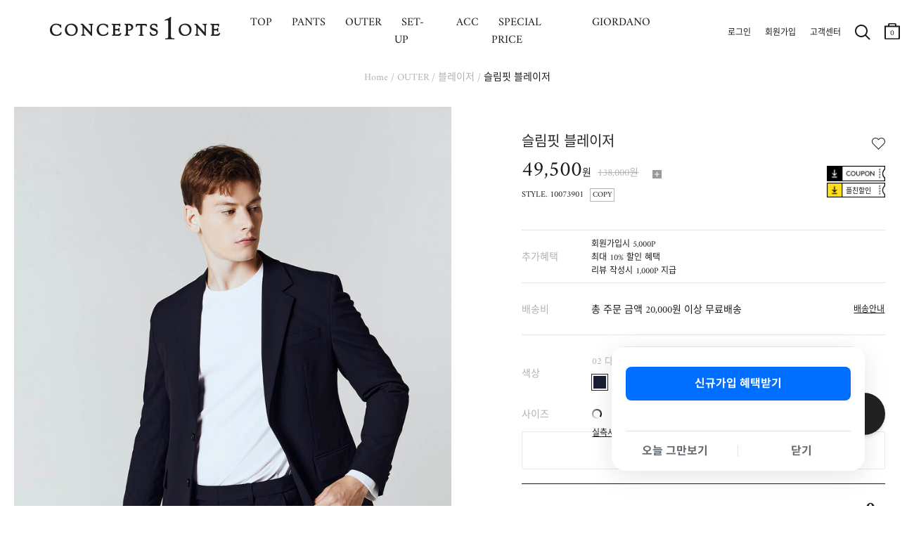

--- FILE ---
content_type: text/html; charset=utf-8
request_url: https://fit9.cre.ma/concepts1one.co.kr/fit/products/10073901/combined_detail?iframe=1&iframe_id=crema-fit-product-combined-detail-4&app=0&parent_url=https%3A%2F%2Fwww.concepts1one.co.kr%2Fshop%2Fdetail.php%3Fpno%3D809C21ABEAB1B61FA578F1BC473AA3EB%26cno1%3D1178&nonmember_token=&secure_device_token=kfQPsSCTC3h23d49AfT1x5pK0jeVOhnY
body_size: 3186
content:
<!DOCTYPE html>
<html>
  <head>
    <meta charset="UTF-8" />
    <meta http-equiv="Content-Type" content="text/html; charset=utf-8" />
    <meta name="viewport" content="width=device-width,initial-scale=1.0,maximum-scale=1.0,minimum-scale=1.0,user-scalable=no" />
    <meta http-equiv="X-UA-Compatible" content="IE=edge">
    <title></title>
      
    <link rel="stylesheet" media="all" href="https://assets9.cre.ma/fit/assets/pc/application-dae7d4fcb61c6f76751363c92bcd4765bb1a94a967bab5de1c700b0dc3a20324.css" />
    <link rel="shortcut icon" type="image/x-icon" href="https://assets.cre.ma/m/favicons/crema/v3/favicon.ico" />
    <style type="text/css">.fit_product_combined_fit_product_basic_vertical__size_table {
  font-size: 12px;
}

.fit_product_combined_detail {
  max-width: 1200px;
}
.fit_product_combined_detail .sprites-fit-logo { display:none; }</style>

    
    
  </head>
  <body class="unknown unknown-131 mac_os ko-KR" lang="ko-KR" data-action="combined_detail" data-app-builder-type="" data-brand-code="concepts1one.co.kr" data-controller="fit_products" data-disable-ga-sampling="false" data-event-base-url="https://events9.cre.ma" data-gaq-account="UA-45818307-14" data-iframe-id="crema-fit-product-combined-detail-4" data-loader-url="//assets9.cre.ma/m/widgets/loader.gif" data-login-alert="로그인이 필요한 서비스입니다. 로그인 하시겠습니까?" data-mall-login-url="https://m.concepts1one.co.kr/member/login.php" data-opt-container-id="OPT-MSLD2NF" data-parent-url="https://www.concepts1one.co.kr/shop/detail.php?pno=809C21ABEAB1B61FA578F1BC473AA3EB&amp;cno1=1178" data-shop-builder="wisa" data-rails-env="production" data-widget-id="11" data-fixed-top-menu-height="0" data-device="pc">
    <div id="crema-google-translate"></div>
    
    <div id="content">
      

<div id="fit-product-combined-detail" class="fit_product_combined_detail js-translatable" data-summary-popup="false" data-all-user-property-values-exist="false">
  <div class="fit_product_combined_detail__header">
    <div class="fit_product_combined_detail__header_title_image">
      
        <i class="fit_product_combined_detail__title_image sprites-size-detail-title"></i>
      
    </div>
    
    <div class="fit_product_combined_detail__find_size_guide_button js-size-guide-popup"
      data-dialog="false"
      data-url="/concepts1one.co.kr/fit/products/10073901/combined_size_guide_popup?nonmember_token="
    >
      사이즈 찾는 방법?
    </div>
  </div>
  <div class="fit_product_combined_detail__body">
    <div class="fit_product_combined_detail_size_modules fit_product_combined_detail_size_modules--border">
      
        <div class="fit_product_combined_detail__left_content">
          <div class="fit_product_combined_detail__fit_product_module js-load"
            data-url="/concepts1one.co.kr/fit/products/10073901/combined_fit_product?nonmember_token="
            data-content-class="fit_product_combined_detail__fit_product_section"
          >
            <img src="//assets9.cre.ma/m/widgets/fit_loader.gif" class="fit_product_combined_detail__loader_image" alt="Loader" />
            <div class="fit_product_combined_detail__fit_product_section"></div>
          </div>
        </div>
      
      
        <div class="fit_product_combined_detail__right_content">
          
            <div class="fit_product_combined_detail__size_recommendation_module fit_product_combined_detail__size_recommendation_section js-size-recommendation-section js-load notranslate"
              data-primary-user-property-type-id="1"
              data-secondary-user-property-type-id="2"
              data-url="/concepts1one.co.kr/fit/products/10073901/combined_size_recommendation?nonmember_token=&amp;widget_id=11"
              data-update-user-property-values-stats-url="/concepts1one.co.kr/fit/products/10073901/combined_update_user_property_values_stats?nonmember_token=&amp;widget_id=11"
              data-content-class="fit_product_combined_size_recommendation__container"
            >
              <img src="//assets9.cre.ma/m/widgets/fit_loader.gif" class="fit_product_combined_detail__loader_image" alt="Loader" />
              <div id="combined-size-recommendation-container" class="fit_product_combined_size_recommendation__container">
  <div class="fit_product_combined_size_recommendation__head">
    
  </div>
  <div class="fit_product_combined_size_recommendation__body"></div>
</div>

            </div>
          

          
            <div class="fit_product_combined_detail__size_comparison_button_section">
              <img src="//assets9.cre.ma/m/widgets/fit_loader.gif" class="fit_product_combined_detail__loader_image js-size-comparison-button-loader" alt="Loader" />
              <div class="fit_product_combined_detail__size_comparison_button js-size-comparison-popup js-size-comparison-popup-ga-event"
                data-dialog="false"
                data-url="/concepts1one.co.kr/fit/products/10073901/size_comparison_popup?nonmember_token=&amp;widget_id=11"
                data-any-purchased-product="false">
                <div class="fit_product_combined_detail__size_comparison_button_title">
                  사이즈 비교
                </div>
                <div class="fit_product_combined_detail__size_comparison_button_dst_product">
                  
  

  <img
  class="fit_product_combined_detail__size_comparison_button_dst_product_image"
  style=""
  src="//assets9.cre.ma/p/concepts1one-co-kr/products/00/00/00/18/33/image/middle_ea1e6adc13aead10.webp"
  alt="프리미엄 TR 레귤러핏 블레이저"
  id=""
  width=""
  height=""
  loading="lazy"
>



                  <div class="fit_product_combined_detail__size_comparison_button_dst_product_text_container">
                    <div class="fit_product_combined_detail__size_comparison_button_dst_product_title">
                      이전 구매 상품과 사이즈 비교
                    </div>
                    <div class="fit_product_combined_detail__size_comparison_button_dst_product_text">
                      
                        구매이력이 없어도 비교할 수 있어요.
                      
                    </div>
                  </div>
                  <i class="svg-right"></i>
                </div>
              </div>
            </div>
          

          
            <div class="fit_product_combined_detail__size_feedback_module js-load"
              data-url="/concepts1one.co.kr/fit/products/10073901/combined_size_feedback?nonmember_token="
              data-content-class="fit_product_combined_detail__size_feedback_section"
            >
              <div class="fit_product_combined_detail__size_feedback_border_box"></div>
              <div class="fit_product_combined_detail__size_feedback_wrapper">
                <img src="//assets9.cre.ma/m/widgets/fit_loader.gif" class="fit_product_combined_detail__loader_image" alt="Loader" />
                <div class="fit_product_combined_detail__size_feedback_section"></div>
              </div>
            </div>
          
        </div>
      
    </div>
    <div class="fit_product_combined_detail__user_feedback_section">
      <div class="fit_product_combined_user_feedback js-user-feedback"
  data-url="https://fit9.cre.ma/concepts1one.co.kr/user_feedbacks?nonmember_token="
  data-product-id="1323"
  data-widget-type="1070"
  data-device-type="10"
>
  <div
    class="fit_product_combined_user_feedback__question js-user-feedback-question"
    data-positive-question="도움이 되었던 기능을 선택해 주세요. (중복 선택 가능)"
    data-negative-question="개선이 필요한 기능을 선택해 주세요. (중복 선택 가능)"
  >
    <div class="fit_product_combined_user_feedback__question_message">사이즈 선택에 도움이 되셨나요?</div>
    <div class="fit_product_combined_user_feedback__answer_buttons js-user-feedback-buttons">
      <div class="fit_product_combined_user_feedback__answer_button_container">
        <div
        class="fit_product_combined_user_feedback__answer_button js-user-feedback-button"
        data-is-positive="1"
        >
          네
        </div>
      </div>
      <div class="fit_product_combined_user_feedback__answer_button_container">
        <div
          class="fit_product_combined_user_feedback__answer_button js-user-feedback-button"
          data-is-positive="0"
        >
          아니요
        </div>
      </div>
    </div>
  </div>
  <div class="fit_product_combined_user_feedback__selection js-user-feedback-module-selection">
    <div class="fit_product_combined_user_feedback__selection_content">
      <div class="fit_product_combined_user_feedback__selection_question">
        <span class="js-user-feedback-module-selection-question"></span>
      </div>
      <ul class="fit_product_combined_user_feedback__module_selection">
        
          <li class="fit_product_combined_user_feedback__module_selection_option">
            <i class="svg-check fit_product_combined_user_feedback__module_selection_option_icon"></i>
            <input
              type="checkbox"
              id="module_30"
              name="module_selection"
              value="30"
            >
            <label for="module_30">
              <span class="fit_product_combined_user_feedback__module_selection_label_text">실측 사이즈 표</span>
            </label>
          </li>
        
          <li class="fit_product_combined_user_feedback__module_selection_option">
            <i class="svg-check fit_product_combined_user_feedback__module_selection_option_icon"></i>
            <input
              type="checkbox"
              id="module_10"
              name="module_selection"
              value="10"
            >
            <label for="module_10">
              <span class="fit_product_combined_user_feedback__module_selection_label_text">사이즈 비교</span>
            </label>
          </li>
        
          <li class="fit_product_combined_user_feedback__module_selection_option">
            <i class="svg-check fit_product_combined_user_feedback__module_selection_option_icon"></i>
            <input
              type="checkbox"
              id="module_0"
              name="module_selection"
              value="0"
            >
            <label for="module_0">
              <span class="fit_product_combined_user_feedback__module_selection_label_text">사이즈 피드백</span>
            </label>
          </li>
        
          <li class="fit_product_combined_user_feedback__module_selection_option">
            <i class="svg-check fit_product_combined_user_feedback__module_selection_option_icon"></i>
            <input
              type="checkbox"
              id="module_20"
              name="module_selection"
              value="20"
            >
            <label for="module_20">
              <span class="fit_product_combined_user_feedback__module_selection_label_text">사이즈 추천</span>
            </label>
          </li>
        
        
          <li class="fit_product_combined_user_feedback__module_selection_option">
            <i class="svg-check fit_product_combined_user_feedback__module_selection_option_icon"></i>
            <input
              type="checkbox"
              id="module_all"
              name="module_selection_all"
              value="all"
            >
            <label for="module_all">
              <span class="fit_product_combined_user_feedback__module_selection_label_text">전체 기능</span>
            </label>
          </li>
        
      </ul>
      <div class="fit_product_combined_user_feedback__button fit_product_combined_user_feedback__button--disabled js-user-feedback-module-selection-button">
        보내기
      </div>
    </div>
  </div>
  <div class="fit_product_combined_user_feedback__message_section js-user-feedback-message-section">
    <div
      class="fit_product_combined_user_feedback__message js-user-feedback-question-messages"
      data-positive-question="어떤 부분이 도움 되었나요?"
      data-negative-question="어떤 부분이 개선되었으면 하시나요?"
    >
      <div class="fit_product_combined_user_feedback__message_question">
        <span class="js-user-feedback-message-question"></span>
      </div>
      <div class="fit_product_combined_user_feedback__message_area">
        <textarea
          class="fit_product_combined_user_feedback__message_input js-user-feedback-message-input"
          name="user_feedback"
          rows="7"
          placeholder="의견 작성"></textarea>
      </div>
      <div class="fit_product_combined_user_feedback__button fit_product_combined_user_feedback__button--disabled js-user-feedback-message-button">
        완료
      </div>
    </div>
  </div>
</div>
<div class="fit_product_combined_user_feedback__complete js-user-feedback-complete-message">
  <div class="fit_product_combined_user_feedback__complete_icon"><i class="sprites-check-white"></i></div>
  <span class="fit_product_combined_user_feedback__complete_message">
    
      고객님의 소중한 의견이 전달 되었습니다.<br>감사합니다.
    
  </span>
</div>

    </div>
  </div>
  <div class="fit_product_combined_detail__fit_logo_container">
    <i class="sprites-fit-logo"></i>
  </div>
  <div class="fit_product_combined_detail__visited_anchor_container" data-summary-popup="false" data-url="https://fit9.cre.ma/concepts1one.co.kr/fit/products/10073901/combined_detail_visited?nonmember_token=" data-request-id="2f982c85-7c74-467e-8449-e8487e546fff"></div>
</div>
<div id="combined-fullscreen-popup-dialog"><div class="combined_fullscreen_popup_dialog">
    <div class="combined_fullscreen_popup_dialog__close_background">
      <a class="combined_fullscreen_popup_dialog__close js-fullscreen-popup-dialog-close"></a>
    </div>
    <div class="combined_fullscreen_popup_dialog__content"></div>
    <div class="combined_fullscreen_popup_dialog__middle_anchor"></div>
</div>
</div>
    </div>
    <script src="https://assets9.cre.ma/fit/assets/pc/application-ae8b05f816ae48612702257cbfc6831d41648267f3a40975c4dab767b0d1de58.js"></script>
    <script>
//<![CDATA[

      var ajax_setup_args = {cache: true, dataType: "script", accepts: {
        script: "text/javascript, application/javascript"
      }};
      $.ajaxSetup(ajax_setup_args);
      

//]]>
</script>    <script>
//<![CDATA[

//]]>
</script>

</body></html>


--- FILE ---
content_type: text/css
request_url: https://www.concepts1one.co.kr/_data/css_temp/wing_concepts1one_20220222_temp_1768620017.css
body_size: 33922
content:
/*-----------------------------------------------------------------*/
/* CSS Table of Contents
/*-----------------------------------------------------------------*/
/*
1. Reset

2. Global
2-1. table
2-2. button
2-3. product

3. Layout
3-1. wrapper
3-2. header
3-3. content
3-4. footer

4. Page
4-1. 메인
4-2. 상점
4-3. 회원
4-4. 마이페이지
4-5. 추가페이지

5. ETC

/*-----------------------------------------------------------------*/
/* 1. Reset
/*-----------------------------------------------------------------*/

@font-face {
	font-family:'Amiri';
	font-weight:300;
	src:url('/_skin/fonts/Amiri-Slanted.eot'); 
	src:local(※), url('/_skin/fonts/Amiri-Slanted.woff') format('woff');
}
@font-face {
	font-family:'Amiri';
	font-weight:400;
	src:url('/_skin/fonts/Amiri-Regular.eot'); 
	src:local(※), url('/_skin/fonts/Amiri-Regular.woff') format('woff');
}
@font-face {
	font-family:'Amiri';
	font-weight:700;
	src:url('/_skin/fonts/Amiri-Bold.eot'); 
	src:local(※), url('/_skin/fonts/Amiri-Bold.woff') format('woff');
}
@font-face {
	font-family:'NotoSansKR';
	font-weight:300;
	src:url('/_skin/fonts/NotoSansKR-Light.eot'); 
	src:local(※), url('/_skin/fonts/NotoSansKR-Light.woff') format('woff');
}
@font-face {
	font-family:'NotoSansKR';
	font-weight:400;
	src:url('/_skin/fonts/NotoSansKR-Regular.eot'); 
	src:local(※), url('/_skin/fonts/NotoSansKR-Regular.woff') format('woff');
}
@font-face {
	font-family:'NotoSansKR';
	font-weight:700;
	src:url('/_skin/fonts/NotoSansKR-Medium.eot'); 
	src:local(※), url('/_skin/fonts/NotoSansKR-Medium.woff') format('woff');
}


html, body, div, span, applet, object, iframe,
h1, h2, h3, h4, h5, h6, p, blockquote, pre,
a, abbr, acronym, address, big, cite, code,
del, dfn, em, img, ins, kbd, q, s, samp,
small, strike, strong, sub, sup, tt, var,
b, u, i, center,
dl, dt, dd, ol, ul, li,
fieldset, form, label, legend,
table, caption, tbody, tfoot, thead, tr, th, td,
article, aside, canvas, details, embed, 
figure, figcaption, footer, header, hgroup, 
menu, nav, output, ruby, section, summary,
time, mark, audio, video {margin:0; padding:0; border:0; outline:0; color:#1a1a1a; font-family:'Amiri', 'NotoSansKR', sans-serif; font-size:12px; line-height:1.6; vertical-align:baseline;}

/* HTML5 display-role reset for older browsers */
article, aside, details, figcaption, figure, footer, header, hgroup, menu, nav, section {display:block;}
body {line-height:1.6;}
ol,
ul,
li {list-style:none;}
blockquote,
q {quotes:none;}
blockquote:before,
blockquote:after,
q:before,
q:after {content:''; content:none;}
table {border-collapse:collapse; border-spacing:0;}
img {vertical-align:top;}
input[type=radio],
input[type=checkbox] {vertical-align:middle;}
input[type=text],
input[type=email],
input[type=password] {vertical-align:top;}
a,
a:hover,
a:active, 
a:focus {text-decoration:none;}
*,
*:before,
*:after {-webkit-box-sizing:border-box; -moz-box-sizing:border-box; box-sizing:border-box;}


/*-----------------------------------------------------------------*/
/* 2. Global
/*-----------------------------------------------------------------*/

.dn {display:none !important;}
.hidden {visibility:hidden; overflow:hidden; width:0 !important; height:0 !important; margin:0 !important; padding:0 !important; font-size:0; line-height:0;}
.tac {text-align:center !important;}
.tal {text-align:left !important;}
.tar {text-align:right !important;}
.align_t {vertical-align:top;}
.align_m {vertical-align:middle;}
.align_b {vertical-align:bottom;}
.empty {padding:100px 0 !important; font-size:14px; text-align:center;}
.fl {float:left !important;}
.fr {float:right !important;}
.clear {clear:both;}
.bc {display:block; margin-left:auto; margin-right:auto;}
.p_color {color:#d53838 !important;}
.p_cursor {cursor:pointer;}
.i_info {display:inline-block; position:relative; top:1px; width:11px; height:11px; margin-right:4px; background:url('https://www.concepts1one.co.kr/_skin/concepts1one_20220222/img/common/icon_info.png') no-repeat center; font-style:normal; font-weight:normal; line-height:1;}
.info_msg {padding:20px 0;}
.info_msg li {color:#b2b2b2; font-size:13px;}
.i_plus {display:inline-block; position:relative; top:1px; width:13px; height:13px; margin-left:7px; background:url('https://www.concepts1one.co.kr/_skin/concepts1one_20220222/img/common/plus_s.gif') no-repeat center;}

/* input 기본 스타일 */
.form_input {height:50px; padding:0 10px; border:0; border-bottom:1px solid #666; background:#fff; color:#1a1a1a; font-family:'Amiri', 'NotoSansKR', Malgun Gothic, '맑은 고딕', AppleGothic, Dotum, '돋움', sans-serif; font-size:16px; transition:all .3s ease;}
.form_input:focus {outline:none !important;}
.form_input.block {width:100% !important;}
.form_input:-ms-input-placeholder {color:#b2b2b2; font-family:'Amiri', 'NotoSansKR', Malgun Gothic, '맑은 고딕', AppleGothic, Dotum, '돋움', sans-serif;}
.form_input::-webkit-input-placeholder {color:#b2b2b2; font-family:'Amiri', 'NotoSansKR', Malgun Gothic, '맑은 고딕', AppleGothic, Dotum, '돋움', sans-serif;}
.form_input::-moz-placeholder {color:#b2b2b2; font-family:'Amiri', 'NotoSansKR', Malgun Gothic, '맑은 고딕', AppleGothic, Dotum, '돋움', sans-serif;}
.form_input.readonly {background:#f2f2f2 !important;}
.form_input.gray {background:#fafafa;}
.form_input.gray:focus {background:#fff;}
.form_input.refund {margin-top:11px;}
textarea.form_input {height:auto; border:1px solid #666;}
input[type=file].form_input {height:auto; padding:10px;}

/* input radiobox & checkbox */
input[type="checkbox"] {-webkit-appearance:none; appearance:none; overflow:hidden; display:inline-block; width:16px; height:16px; margin:0; background:url('https://www.concepts1one.co.kr/_skin/concepts1one_20220222/img/common/checkbox.gif') no-repeat center; cursor:pointer;}
input[type="checkbox"]:checked {background-image:url('https://www.concepts1one.co.kr/_skin/concepts1one_20220222/img/common/checkbox_on.gif');}
input[type="radio"] {-webkit-appearance:none; appearance:none; overflow:hidden; display:inline-block; width:16px; height:16px; margin:0; -webkit-border-radius:100%; -moz-border-radius:100%; border-radius:100%; background:url('https://www.concepts1one.co.kr/_skin/concepts1one_20220222/img/common/radiobox.png') no-repeat center; cursor:pointer;}
input[type="radio"]:checked {background-image:url('https://www.concepts1one.co.kr/_skin/concepts1one_20220222/img/common/radiobox_on.png');}
input[type="checkbox"]:focus,
input[type="radio"]:focus {outline:none !important;}
.datepicker {width:160px; height:58px; padding:0 33px 0 10px; border:0; border-bottom:1px solid #666; background:url('https://www.concepts1one.co.kr/_skin/concepts1one_20220222/img/common/datepicker.png') no-repeat center right 10px;}

/* 셀렉트 */
select {max-width:100%; height:34px; padding:4px 6px; border:0; background:url('https://www.concepts1one.co.kr/_skin/concepts1one_20220222/img/common/select.png') no-repeat right center; color:#1a1a1a; font-family:'NotoSansKR'; font-size:16px; -webkit-appearance:none; -moz-appearance:none; appearance:none;}
select::-ms-expand {display:none;}
select:focus {border-color:#000; outline:none !important;}

/* 서브 페이지 타이틀 */
h2.subtitle {padding:0 0 38px; font-size:25px; font-weight:400; text-align:center; line-height:1;}
.subtitle_img {padding-bottom:28px; text-align:center;}
.subtitle_img img {max-width:100%; height:auto;}
h2.subtitle.gray{color:#b2b2b2;}
h2.subtitle a {color:inherit; font:inherit;}
h2.subtitle a.now {color:#1a1a1a;}

/* 페이지 내 타이틀 */
h3.title {padding:80px 0 40px; font-size:20px; line-height:1;}
h3.title * {font:inherit; line-height:1;}
h3.title.first {padding-top:0;}
h3.title.first > p {padding-top:12px; color:#b2b2b2; font-size:13px; font-weight:300;}
h3.title.first > p.msg {line-height:1.6;}
/* 타이틀 체크 토글 */
.page_check {text-align:center;}
.page_check .inner {display:inline-block; position:relative; min-width:194px;}
.page_check .inner .title {display:inline-block; height:44px; padding-right:25px; background:url('https://www.concepts1one.co.kr/_skin/concepts1one_20220222/img/common/select.png') no-repeat right 9px; font-size:25px; line-height:1;}
.page_check .inner .check_list {display:none; position:absolute; top:44px; left:0; z-index:10; width:100%; padding:12px 0; border:1px solid #e6e6e6; background:#fff; text-align:left;}
.page_check .inner .check_list a {display:block; padding:4px 30px 3px 19px; font-size:14px; cursor:pointer;}
.page_check .inner .check_list li a.active {background:url('https://www.concepts1one.co.kr/_skin/concepts1one_20220222/img/common/check.png') no-repeat right 10px center;}

/* 타이틀 체크 탭 3단 */
.page_check .tab {height:70px; border-bottom:1px solid #1a1a1a;}
.page_check .tab li {float:left; position:relative; width:400px; height:69px;}
.page_check .tab li:after {display:block; content:''; position:absolute; top:0; right:0; z-index:1; width:1px; height:100%; background:#e6e6e6;}
.page_check .tab li:first-child:before {display:block; content:''; position:absolute; top:0; left:0; z-index:1; width:1px; height:100%; background:#e6e6e6;}
.page_check .tab li a {display:block; height:68px; border-top:1px solid #e6e6e6; background:#fff; color:#b2b2b2; font-size:20px; line-height:70px;}
.page_check .tab li.active a {position:absolute; top:0; left:-1px; z-index:5; width:calc(100% + 1px); *width:100%; height:70px; border:1px solid #1a1a1a; border-bottom:0; color:#1a1a1a; line-height:70px;}
.page_check .tab li.active:after,
.page_check .tab li.active:before {display:none;}

/* 타이틀 체크 탭 2단 */
.page_check .tab.col2 li {float:left; position:relative; width:600px; height:69px;}

/* 갯수 문단 */
.title_count {position:relative; top:-54px; height:0; font-size:13px;}
.title_count strong {font-size:13px;}
.title_count ul {float:right; height:0; font-size:0;}
.title_count ul li {float:left; position:relative; padding-left:21px; color:#b2b2b2; font-size:14px;}
.title_count ul li:after {display:block; content:''; position:absolute; top:50%; left:10px; z-index:5; width:1px; height:12px; margin-top:-6px; background:#e6e6e6;}
.title_count ul li:first-child:after {display:none;}
.title_count ul li.active {color:#1a1a1a;}
.title_count ul li * {color:inherit; font:inherit;}

/* 상품리스트 수량,정렬선택 */
.total_sort {clear:both; height:35px; margin:10px 0;}
.total_sort .total {float:left; font-size:11px; line-height:35px;}
.total_sort .sort {float:right;}

/* 상품리스트 수량, 정렬, 사이즈, 형태 선택 */
.filterbox {position:relative; height:77px; line-height:77px;}
.filterbox .total {color:#b2b2b2; font-size:14px; line-height:77px;}
.filterbox > ul {position:absolute; top:0; right:0; z-index:5;}
.filterbox > ul > li {float:left; position:relative; width:94px;}
.filterbox > ul > li.size {margin-right:10px;}
.filterbox > ul > li.size .list .checks > li a {display:block !important; height:32px; padding:0 40px 0 20px; line-height:33px;}
.filterbox > ul > li .select {width:90px; height:77px; text-align:center;}
.filterbox > ul > li .select span.filter_name {display:inline-block; padding-right:18px; background:url('https://www.concepts1one.co.kr/_skin/concepts1one_20220222/img/common/select.png') no-repeat right center; font-size:13px; line-height:77px;}
.filterbox > ul > li .select span.selected_filter {display:inline-block; padding-left:20px; padding-right:10px; font-size:13px; line-height:77px; color:#b2b2b2;}
.filterbox > ul > li .list {display:none; position:absolute; top:56px; left:50%; z-index:5; width:149px; margin-left:-80px;}
.filterbox > ul > li .list .checks {overflow-y:scroll; width:100%; height:auto; max-height:300px; padding:14px 0; background:#fff; border:1px solid #e6e6e6;}
.filterbox > ul > li .list .checks a {display:inline-block; padding:4px 0 4px 20px; font-size:14px;}
.filterbox > ul > li .list .checks a.checked,
.filterbox > ul > li .list .checks a strong {display:inline-block; padding-right:22px; background:url('https://www.concepts1one.co.kr/_skin/concepts1one_20220222/img/shop/filter_check.png') no-repeat right center; color:inherit; font-size:14px; font-weight:400;}
.filterbox > ul > li.list_type {position:relative; width:65px; margin-top:32px; padding-left:9px;}
.filterbox > ul > li.list_type:after {display:block; content:''; position:absolute; top:50%; left:0; z-index:5; width:1px; height:12px; margin-top:-6px; background:#e6e6e6;}
.filterbox > ul > li.list_type ul li {float:left; width:14px; height:13px; margin-left:12px;}

.filterbox > ul > li.color_filter .list {width:214px; margin-left:-100px;}
.filterbox > ul > li.color_filter .list .checks {padding:0;}
.filterbox > ul > li.color_filter .list .checks > li a {display:block !important; height:40px; line-height:15px;}
.filterbox > ul > li.color_filter .list .checks a.checked {background:url('/_con_on/_skin/icon/filter_check.png') no-repeat right 13px center;}
.filterbox > ul > li.color_filter .list .checks a.checked.white {background:url('/_con_on/_skin/icon/filter_check_white.png') no-repeat right 13px center;}
.filterbox > ul > li.color_filter .list .checks a.checked:after{width:26px;}
.filterbox > ul > li.color_filter .list .checks a {padding:12px 0 0 8px; font-size:1rem; border:1px solid #b2b2b2;}
.filterbox > ul > li.color_filter .list .checks a.checked {border:1px solid #000000;}
.filterbox > ul > li.color_filter .list .checks {padding: 0 0 7px 0;}
.filterbox > ul > li.color_filter .list .checks > li {float:left; width:40px; height:40px; margin: 7px 0 0 7px;}

/* 페이징 */
.paging {padding-top:40px; font-size:0; text-align:center;}
.paging * {display:inline-block; vertical-align:middle;}
.paging li {padding:0 10px;}
.paging li strong {position:relative; padding:0 4px; color:#262626; font-size:16px;}
.paging li strong:after {display:block; position:absolute; left:0; bottom:0; width:100%; height:1px; background:#000; content:'';}
.paging li a {padding:0 4px; color:#b2b2b2; font-size:16px;}
.paging li:first-child a,
.paging li:last-child a {color:#262626; font-size:17px;}

/* 박스 스타일 - 수량 */
.box_qty {display:inline-block; position:relative; vertical-align:top;}
.box_qty .form_input {width:97px; height:25px; padding:0 25px; border:0; font-size:14px; line-height:25px; text-align:center;}
.box_qty a {display:block; position:absolute; top:0; width:25px; height:25px; border:1px solid #e6e6e6; background-repeat:no-repeat; background-position:center;}
.box_qty a.ea_up {right:0; background-image:url('https://www.concepts1one.co.kr/_skin/concepts1one_20220222/img/shop/bullet_arrow_up.png')}
.box_qty a.ea_down {left:0; background-image:url('https://www.concepts1one.co.kr/_skin/concepts1one_20220222/img/shop/bullet_arrow_down.png')}

/* 컬러칩 리스트 */
.color_option {margin-top:-4.5px; font-size:0;}
.color_option:after {display:block; clear:both; content:'';}
.color_option li {float:left; margin:4.5px 10px 4.5px 0;}
.color_option li a {display:block; width:24px; height:24px; text-align:center; border:1px solid #e6e6e6; border-radius:0%;}
.color_option li a.selected {border:1px solid #262626; border-radius:0%;}
.color_option li a img {width:24px; height:24px; border-radius:0%; width:18px; height:18px; margin:2px 0;}
.color_option li a.selected img {width:18px; height:18px; margin:2px 0;}
.color_option li a span {display:none;}
.color_option li a.selected span {display:block; position:absolute; top:6px; right:0; max-width:121px; color:#b2b2b2; font-size:13px;}
.text_option {margin-top:-4.5px; font-size:0;}
.text_option:after {display:block; clear:both; content:'';}
.text_option li {float:left; text-align:left;}
.text_option li a {overflow:hidden; display:block; height:25px; margin:4.5px 10px 4.5px 0; padding:0 10px; border:1px solid #e6e6e6; line-height:25px; text-align:center;}
.text_option li a.selected {padding:0 9px; border:2px solid #1a1a1a; line-height:23px;}
.text_option li a.soldout {border:0; background:#f2f2f2; color:#b2b2b2;}

.list_set .text_option {margin-top:0px;}
.list_set .color_option {margin-top:0px;}

/* 하단 줄 */
.underline {display:inline-block; position:relative;}
.underline:after {position:absolute; left:50%; bottom:-3px; width:0; height:1px; background:#333; content:''; transition:all .3s ease;}
.underline:before {position:absolute; right:50%; bottom:-3px; width:0; height:1px; background:#333; content:''; transition:all .3s ease;}
.underline:hover:after,
.underline:hover:before {width:50%;}


/*-----------------------------------------------------------------*/
/* 2-1. table
/*-----------------------------------------------------------------*/

/* refund */
.refund_page .refund_title {color:#1a1a1a; font-size:20px; letter-spacing:-0.025rem;}
.refund_page .order_num {padding-bottom:13px;}
.refund_page .order_num,
.refund_page .order_num > span {color:#1a1a1a; font-size:16px; letter-spacing:-0.025rem;}
.refund_page .refund_reason > .refund_title {padding:30px 0;}
.refund_page .tbl_refund {width:100%; border-top:1px solid #e6e6e6;}
.refund_page .tbl_refund tbody > tr > th,
.refund_page .tbl_refund tbody > tr > td {padding:18px 0; border-bottom:1px solid #e6e6e6;}
.refund_page .tbl_refund tbody > tr > th {padding-left:50px; background:#f2f2f2; color:#1a1a1a; font-size:16px; letter-spacing:-0.025rem; vertical-align:middle;}
.refund_page .tbl_refund tbody > tr > td {padding-left:29px;}
.refund_page .tbl_refund tbody > tr > td > select {min-width:300px; height:auto; padding:0 25px 17px 10px; border-bottom:1px solid #666; background:url('https://www.concepts1one.co.kr/_skin/concepts1one_20220222/img/common/select.png') no-repeat right 10px center; color:#1a1a1a; font-size:16px;}
.refund_page .tbl_refund tbody > tr > td > textarea {width:790px; height:60px; border:1px solid #666;}
.refund_page .tbl_refund tbody > tr > td > label {padding-left:10px; color:#1a1a1a; font-size:16px;}
.refund_page .tbl_refund tbody > tr > td > input.last {margin-left:30px;}
.refund_page .tbl_refund tbody > tr > td > label,
.refund_page .tbl_refund tbody > tr > td > input {vertical-align:middle;}
.refund_page .tbl_refund tbody > tr > td input.input_zipcode {width:789px;}
.refund_page .tbl_refund tbody > tr > td p.zip {position:relative;}
.refund_page .tbl_refund tbody > tr > td p.zip > .box_btn {position:absolute; top:9px; right:162px;}
.refund_page .refund_total {margin-bottom:30px; padding:30px 80px; border:1px solid #1a1a1a; font-size:0;}
.refund_page .refund_total .total_section,
.refund_page .refund_total .total_section2 {display:inline-block; width:50%; vertical-align:middle;}
.refund_page .refund_total .total_section {position:relative; padding-right:80px;}
.refund_page .refund_total .total_section:after {position:absolute; top:50%; right:0; width:1px; height:108px; margin-top:-54px; background:#e6e6e6; content:'';}
.refund_page .refund_total .total_section2 {padding-left:80px;}
.refund_page .refund_total .total_section .tbl_total,
.refund_page .refund_total .total_section2 .tbl_total2 {width:100%;}
.refund_page .refund_total .total_section .tbl_total tr > td,
.refund_page .refund_total .total_section2 .tbl_total2 tr > td {text-align:right;}
.refund_page .refund_total .total_section .tbl_total tr > th {color:#1a1a1a; font-size:16px;}
.refund_page .refund_total .total_section2 .tbl_total2 tr > th {color:#1a1a1a; font-size:20px;}
.refund_page .refund_total .total_section .tbl_total tr > td {color:#1a1a1a; font-size:14px;}
.refund_page .refund_total .total_section .tbl_total tr > td > span {padding-right:5px; color:#1a1a1a; font-size:20px;}
.refund_page .refund_total .total_section2 .tbl_total2 tr > td {color:#c8883c; font-size:14px;}
.refund_page .refund_total .total_section2 .tbl_total2 tr > td > span {padding-right:5px; color:#c8883c; font-size:30px;}
.refund_page .refund_notice {padding:18px 0; color:#000000; font-size:14px;}

._refundInvInfoBox {display:none;}


/* 테이블 스타일 - 가로 */
.tbl_col {table-layout:fixed; clear:both; width:100%; border-collapse:collapse;}
.tbl_col caption {padding-bottom:20px; font-weight:bold; text-align:left;}
.tbl_col > thead > tr > th {padding:15px 0; border-top:1px solid #1a1a1a; border-bottom:1px solid #e6e6e6; color:#b2b2b2; font-size:13px; font-weight:normal; text-align:center; vertical-align:middle;}
.tbl_col > tbody > tr > td {padding:15px 0; border-bottom:1px solid #e6e6e6; font-size:16px; text-align:center; vertical-align:middle;}
.tbl_col > tbody > tr > td * {font-size:16px;}
.tbl_col > tbody > tr > td.tal {padding-left:15px !important;}
.tbl_col > tbody > tr > td.img img {width:100px; height:auto;}
.tbl_col > tbody > tr > td.order_number {color:#b2b2b2; font-size:14px; letter-spacing:-0.025em;}
.tbl_col > tbody > tr > td.order_number a {color:inherit; font:inherit;}
.tbl_col > tbody > tr > td.no,
.tbl_col > tbody > tr > td.date,
.tbl_col > tbody > tr > td.stat {color:#b2b2b2; font-size:13px; letter-spacing:-0.025em;}
.tbl_col > tbody > tr > td.btn_edit2 {font-size:0;}
.tbl_col > tbody > tr > td.btn_edit2 a {display:inline-block; padding:0 5px; vertical-align:middle;}

/* 테이블 스타일 - 가로 - 장바구니 */
.tbl_col.prd > tbody > tr > td {padding:30px 0;}
.tbl_col.prd > tbody > tr > td.tal {padding-left:0 !important;}
.tbl_col.prd > tbody > tr > td .opt p,
.tbl_col.prd > tbody > tr > td .opt p * {color:#b2b2b2; font-size:14px;}
.tbl_col.prd > tbody > tr > td .btn_edit {display:inline-block; padding-top:21px; vertical-align:top;}
.tbl_col.prd > tbody > tr > td .btn_edit a {display:inline-block; height:18px; padding-left:18px; border-bottom:1px solid #1a1a1a; background:url('https://www.concepts1one.co.kr/_skin/concepts1one_20220222/img/shop/icon_opt_chg.gif') no-repeat left center; font-size:13px; line-height:18px;}
.tbl_col.prd > tbody > tr > td .normal_prc,
.tbl_col.prd > tbody > tr > td .normal_prc * {color:#b2b2b2;}
.tbl_col.prd > tbody > tr > td .btn_ea {display:inline-block; height:18px; margin-top:9px; border-bottom:1px solid #1a1a1a; font-size:13px; line-height:18px; vertical-align:top;}
.tbl_col.prd > tbody > tr > td.delete a {display:inline-block; position:relative;}
.tbl_col.prd > tbody > tr > td .status {color:#b2b2b2; font-size:13px;}
.tbl_col.prd > tbody > tr > td .status.r0 {color:#b2b2b2;} /* 재입고알림 신청완료 */
.tbl_col.prd > tbody > tr > td .status.r1 {color:#666;} /* 재입고알림 알림완료 */
.tbl_col.prd > tbody > tr > td .status.r2 {color:#e52713;} /* 재입고알림 신청취소 */
.tbl_col.prd > tbody > tr > td .r_cancel {padding-top:5px;}
.tbl_col.prd > tbody > tr > td .delivery,
.tbl_col.prd > tbody > tr > td .delivery * {color:#3d85cc; font-size:13px;}
.tbl_col.prd > tbody > tr > td img {max-width:100%; height:auto; vertical-align:middle;}

/* 테이블 스타일 - 가로 - 장바구니, 세트상품 */
.tbl_col.prd tr.set {background-color:#fdfdfd;}
.tbl_col.prd tr.set td {padding-top:10px; padding-bottom:10px;}
.tbl_col.prd tr.set td.prdimg {padding-left:40px; background:url('https://www.concepts1one.co.kr/_skin/concepts1one_20220222/img/shop/icon_set.png') no-repeat 15px 50%;}
.tbl_col.prd > tbody > tr.set > td.tal {padding-left:20px !important;}

.tbl_col_quick.prd tr.set {background-color:#fdfdfd;}
.tbl_col_quick.prd tr.set td {padding-top:5px; padding-bottom:5px;}
.tbl_col_quick.prd tr.set td.prdimg {padding:5px 0 5px 70px; background:url('https://www.concepts1one.co.kr/_skin/concepts1one_20220222/img/shop/icon_set.png') no-repeat 45px 50%;}
.tbl_col_quick.prd tr.set td.prdimg img {max-height:90px; width:auto;}
.tbl_col_quick.prd > tbody > tr.set > td.info {padding-left:40px !important;}
.quickcart .list .frame table td.info .quick_price > .after {display:none;}
.quickcart .list .frame table td.info .quick_price.is_sale > .before {text-decoration:line-through; color:#b2b2b2;}
.quickcart .list .frame table td.info .quick_price.is_sale > .after {display:inline;}

/* 테이블 스타일 - 가로 - qna, review, 고객센터 (공지사항, FAQ), 마이페이지 (1:1문의) */
.tbl_col.board > thead > tr > th {display:none;}
.tbl_col.board > tbody > tr > td {position:relative; padding:26px 0 24px; border-bottom:1px solid #e6e6e6;}
.tbl_col.board > tbody > tr:first-child > td {border-top:1px solid #1a1a1a;}
.tbl_col.board > tbody > tr > td.no {font-size:14px;}
.tbl_col.board > tbody > tr > td.notice {background:url('https://www.concepts1one.co.kr/_skin/concepts1one_20220222/img/etc/icon_notice.png') no-repeat center; color:transparent; font-size:0;}
.tbl_col.board > tbody > tr > td.date {color:#b2b2b2; font-size:14px;}
.tbl_col.board > tbody > tr > td.notice_cnt {padding:0; border:0;}
.tbl_col.board > tbody > tr > td.notice_cnt .notice_cnt_frame {display:none; padding:15px; border-bottom:1px solid #e0e0e0; background:#fafafa; text-align:left; word-break:break-all; word-wrap:break-word;}
.tbl_col.board > tbody > tr > td.subject .prdname {padding-bottom:5px;}
.tbl_col.board > tbody > tr > td.subject img {vertical-align:middle;}
.tbl_col.board > tbody > tr > td .best {display:inline-block; margin-right:5px; padding:3px 5px; background:#f00; color:#fff;}
.tbl_col.board > tbody > tr > td .icon {color:#262626; font-size:20px;}
.tbl_col.board > tbody > tr > td .icon.answer {display:inline-block; position:absolute; left:15px; top:0; width:37px; height:60px; background:url('https://www.concepts1one.co.kr/_skin/concepts1one_20220222/img/etc/icon_answer.png') no-repeat left top; color:#fff; text-align:center; line-height:48px;}
.tbl_col.board > tbody > tr.faqcnt {background:#f2f2f2;}
.tbl_col.board > tbody > tr.faqcnt > td {padding:46px 0 60px;}
.tbl_col.board > tbody > tr.faqcnt > td .contents,
.tbl_col.board > tbody > tr.faqcnt > td .contents * {color:#262626 !important; font-family:'Amiri', 'NotoSansKR', Malgun Gothic, '맑은 고딕', Dotum, '돋움', sans-serif !important; font-size:16px !important; line-height:24px !important;}
.tbl_col.board > tbody > tr.faqcnt > td .btn {margin-top:20px;}

.tbl_gray {table-layout:fixed; width:100%; text-align:center;}
.tbl_gray td {border-left:1px solid #e6e6e6;}
.tbl_gray thead th,
.tbl_gray thead td {padding:18px 0; border-top:1px solid #e6e6e6; border-bottom:1px solid #e6e6e6; background:#f2f2f2; font-size:16px; font-weight:400; text-align:center; vertical-align:middle;}
.tbl_gray tbody th {padding:18px 0 18px 50px; border-bottom:1px solid #e6e6e6; background:#f2f2f2; font-size:16px; font-weight:400; text-align:left; vertical-align:middle;}
.tbl_gray tbody td {padding:18px 10px; border-bottom:1px solid #e6e6e6; font-size:16px; vertical-align:middle;}

/* 테이블 스타일 - 세로 */
.tbl_row {table-layout:fixed; width:100%; border-top:1px solid #e6e6e6;}
.tbl_row * {font-family:'NotoSansKR';}
.tbl_row caption {padding-bottom:20px; font-weight:bold; text-align:left;}
.tbl_row th {position:relative; padding:17px 0 18px 3.8%; border-bottom:1px solid #e6e6e6; background:#f2f2f2; font-size:16px; font-weight:normal; text-align:left; vertical-align:middle;}
.tbl_row th * {color:inherit; font:inherit; vertical-align:middle;}
.tbl_row th .cpn_alert {font-size:11px;}
.tbl_row td {padding:8px 10px 8px 3%; border-bottom:1px solid #e6e6e6; font-size:14px; text-align:left; vertical-align:middle; word-break:break-all; word-wrap:break-word;}
.tbl_row.tbl_order td {padding:8px 11px 8px 39px;}
.tbl_row td * {vertical-align:middle;}
.tbl_row td span {color:#b2b2b2; font-size:inherit;}
.tbl_row td .dot_list li {position:relative; padding-left:18px; font-size:14px;}
.tbl_row td .dot_list li:before {display:block; content:'ㆍ'; position:absolute; top:0; left:0;}
.tbl_row td .form_input {width:300px; margin-right:30px;}
.tbl_row td textarea.form_input {height:100px;}
.tbl_row td label {padding-left:6px; font-size:14px; cursor:pointer;}
.tbl_row td.addr_ch {position:relative;}
.tbl_row td.addr_ch ul {font-size:0;}
.tbl_row td.addr_ch ul li {display:inline-block; margin-right:20px; font-size:14px;}
.tbl_row td.addr_ch .box_btn {position:absolute; top:50%; right:11px; z-index:5; margin-top:-13px;}
.tbl_row td.address p {margin-top:10px;}
.tbl_row td.address p:first-child {margin-top:0;}
.tbl_row td.address .form_input {width:270px; margin-right:0;}
.tbl_row td.address .form_input.addr1 {margin-right:6px;}
.tbl_row td.address .zip {position:relative;}
.tbl_row td.address .zip .input_zipcode {width:100%; padding-right:130px;}
.tbl_row td.address .zip .box_btn {position:absolute; top:50%; right:0; z-index:5; margin-top:-16px;}
.tbl_row td.milage {color:#b2b2b2;}
.tbl_row td.milage .own {display:inline-block; position:relative; top:-1px; padding-left:5px; font-size:14px;}
.tbl_row td.milage .form_input {width:219px;}
.tbl_row td.milage .box_btn {margin-left:26px;}
.tbl_row td.offcpn .cpn_code {position:relative; width:380px;}
.tbl_row td.offcpn .cpn_code .form_input {width:100%; padding-right:70px;}
.tbl_row td.offcpn .cpn_code .box_btn {position:absolute; top:9px; right:0; z-index:5;}
.tbl_row th span.plus {display:inline-block; padding-right:19px; color:inherit; font:inherit; background:url('https://www.concepts1one.co.kr/_skin/concepts1one_20220222/img/common/plus_s.gif') no-repeat right center; vertical-align:top; cursor:pointer;}
.tbl_row th .gift_layer {display:none;}
.tbl_row th:hover > .gift_layer {display:block; position:absolute; top:29px; left:117px; z-index:5; min-width:315px; padding:20px; border:1px solid #999; background:#fff;}
.tbl_row th:hover > .gift_layer ul {padding-bottom:10px;}
.tbl_row th:hover > .gift_layer ul li {color:#b2b2b2; font-size:13px;}
.tbl_row td .gift_apply {font-size:0;}
.tbl_row td .gift_apply li {display:inline-block;}
.tbl_row td .gift_apply li label {padding:0 30px 0 11px;}
.tbl_row td.gift_pay select {width:120px; height:48px; margin-right:10px; border-bottom:1px solid #666; cursor:pointer; background-color: #ffffff;}
.tbl_row td.gift_pay select:disabled {background-color: #efefef;}
.tbl_row td.gift_pay p {display:none; font-size:14px; line-height:1; vertical-align:middle;}
.tbl_row td.gift_pay p > span.gift_price {display:inline-block; margin-top:-4px; color:#1a1a1a; font-size:inherit; line-height:1; vertical-align:middle;}

/* 테이블 스타일 - 주문서, 주문상세조회, 장바구니 */
.tbl_order2 {table-layout:fixed; width:100%; margin:0 auto;}
.tbl_order2 caption {padding-bottom:20px; font-weight:bold; text-align:left;}
.tbl_order2 th {position:relative; padding:0; color:#b2b2b2; font-size:14px; font-weight:normal; text-align:left; vertical-align:middle;}
.tbl_order2 th.total {color:#1a1a1a;}
.tbl_order2 td {padding:0; color:#b2b2b2; font-size:14px; text-align:right; vertical-align:middle;}
.tbl_order2 td * {color:inherit; font:inherit;}
.tbl_order2 .total_prc th {padding-bottom:14px;}
.tbl_order2 .total_prc td {position:relative; padding-bottom:14px; color:#1a1a1a;}
.tbl_order2 .total_prc td strong {color:#1a1a1a; font-size:30px; font-weight:400;}
.tbl_order2 .order_area_total_milage th {padding:21px 0; color:#c8883c;}
.tbl_order2 .order_area_total_milage td {padding:21px 0; color:#c8883c;}
.tbl_order2 .add_milage th {padding-bottom:3px; font-size:12px;}
.tbl_order2 .add_milage th.f_13 {font-size:13px;}
.tbl_order2 .add_milage td {padding-bottom:3px; font-size:13px;}
.tbl_order2 .add_milage:last-child th {padding:15px 0 0 0;}
.tbl_order2 th .info_wrap {display:inline-block; position:relative; color:#b2b2b2; font-size:14px;}
.tbl_order2 .order_area_total_milage th .info_wrap {color:#c8883c;}
.tbl_order2 th .view_info {display:none; position:absolute; top:20px; left:88%; z-index:5; padding:20px; border:1px solid #999; background:#fff;}
.tbl_order2 th .view_info table {width:100%; text-align:left;}
.tbl_order2 th .view_info.w274 table {width:274px;}
.tbl_order2 th .view_info.w166 table {width:166px;}
.tbl_order2 th .view_info table th {padding:0; color:#b2b2b2; font-size:13px; text-align:left; vertical-align:top;}
.tbl_order2 th .view_info table td {padding:0; color:#1a1a1a; font-size:13px; text-align:left; vertical-align:top;}
.tbl_order2 th:hover .view_info {display:block;}
.tbl_order2 td .order_area_total_gift_prc {display:inline !important;}
.total_box {clear:both; padding-top:35px;}
.total_box > ul {border:1px solid #1a1a1a; font-size:0; text-align:center;}
.total_box > ul > li {display:inline-block; position:relative; width:25%; padding:47px 0 36px; vertical-align:middle;}
.total_box > ul > li:after {display:block; content:''; position:absolute; top:50%; left:0; z-index:5; width:18px; height:18px; margin-top:-9px; background:no-repeat center;}
.total_box > ul > li.plus:after {background-image:url('https://www.concepts1one.co.kr/_skin/concepts1one_20220222/img/shop/icon_cart_plus.png');}
.total_box > ul > li.minus:after {background-image:url('https://www.concepts1one.co.kr/_skin/concepts1one_20220222/img/shop/icon_cart_minus.png');}
.total_box > ul > li.equal:after {background-image:url('https://www.concepts1one.co.kr/_skin/concepts1one_20220222/img/shop/icon_cart_equal.png');}
.total_box > ul > li .title {padding-bottom:4px; font-size:14px;}
.total_box > ul > li .cart_check {display:inline-block; position:relative; font-size:14px;}
.total_box > ul > li .cart_check.sale > p {display:inline-block; padding:0 19px 0 0; background:url('https://www.concepts1one.co.kr/_skin/concepts1one_20220222/img/common/plus_s.gif') no-repeat right center; font-size:14px; vertical-align:top; cursor:pointer;}
.total_box > ul > li .cart_check.sale .sale_info {display:none; position:absolute; right:-271px; top:30px; z-index:5; width:284px; padding:20px; border:1px solid #999; background:#fff;}
.total_box > ul > li .cart_check.sale .sale_info table {width:100%; text-align:left;}
.total_box > ul > li .cart_check.sale .sale_info table th {color:#b2b2b2; font-size:13px; vertical-align:top;}
.total_box > ul > li .cart_check.sale .sale_info table td {font-size:13px; vertical-align:top;}
.total_box > ul > li .cart_check.sale:hover .sale_info {display:block;}
.total_box > ul > li .cart_check span.num {font-size:20px;}
.total_box > ul > li .cart_check strong.price {font-size:30px;}


/*-----------------------------------------------------------------*/
/* 2-2. button
/*-----------------------------------------------------------------*/

/* 버튼스타일 - 기본 */
.box_btn {display:inline-block; text-align:center; vertical-align:top;}
.box_btn > * {display:inline-block; margin:0; padding:8px 12px; border:1px solid #000; outline:none; background:#000; color:#fff !important; font-size:13px !important; font-family:'Amiri', 'NotoSansKR', sans-serif; font-weight:normal; text-align:center; vertical-align:middle; line-height:1.4; white-space:nowrap; cursor:pointer; -webkit-appearance:none; transition:all .2s ease;}
.box_btn > *:hover,
.box_btn > *:active,
.box_btn > *:focus {background:#333;}

/* 버튼스타일 - 크기 */
.box_btn.small > * {padding:4px 2px;}
.box_btn.large > * {padding:12px 16px; font-size:14px !important;}
.box_btn.huge > * {padding:13px 20px; font-size:16px !important; font-weight:700;}
.box_btn.huge2 > * {padding:18px 20px; font-size:16px !important; font-weight:700;}

/* 버튼스타일 - 가로길이 */
.box_btn.block {display:block;}
.box_btn.block > * {width:100%;}
.box_btn.w50 > * {width:50px;}
.box_btn.w60 > * {width:60px;}
.box_btn.w75 > * {width:75px;}
.box_btn.w100 > * {width:100px;}
.box_btn.w120 > * {width:120px;}
.box_btn.w125 > * {width:125px;}
.box_btn.w150 > * {width:150px;}
.box_btn.w175 > * {width:175px;}
.box_btn.w180 > * {width:180px;}
.box_btn.w200 > * {width:200px;}
.box_btn.w225 > * {width:225px;}
.box_btn.w237 > * {width:237px;}
.box_btn.w240 > * {width:240px;}
.box_btn.w250 > * {width:250px;}
.box_btn.w257 > * {width:257px;}
.box_btn.w275 > * {width:275px;}
.box_btn.w300 > * {width:300px;}
.box_btn.w325 > * {width:325px;}
.box_btn.w350 > * {width:350px;}
.box_btn.w358 > * {width:358px;}

/* 버튼스타일 - 세로높이 */
.box_btn.h30 > * {height:30px; padding:0; line-height:28px;}
.box_btn.h40 > * {height:40px; padding:0; line-height:38px;}
.box_btn.h50 > * {height:50px; padding:0; line-height:48px;}
.box_btn.h60 > * {height:60px; padding:0; line-height:58px;}

/* 버튼스타일 - 색상 */
.box_btn.white * {border-color:#ccc; background:#fff; color:#1a1a1a !important;}
.box_btn.white:hover *,
.box_btn.white:active *,
.box_btn.white:focus * {background:#f5f5f5;}
.box_btn.white2 > * {border-color:#b3b3b3; background:#fff; color:#1a1a1a !important;}
.box_btn.white2:hover *,
.box_btn.white2:active *,
.box_btn.white2:focus * {background:#f5f5f5;}
.box_btn.white3 > * {border-color:#ccc; background:#fff; color:#666 !important;}
.box_btn.white3:hover *,
.box_btn.white3:active *,
.box_btn.white3:focus * {background:#f5f5f5;}
.box_btn.clear * {border-color:#ccc; background:none; color:#1a1a1a !important;}
.box_btn.clear:hover *,
.box_btn.clear:active *,
.box_btn.clear:focus * {background:#f5f5f5;}
.box_btn.gray * {border-color:#e6e6e6; background:#e6e6e6; color:#1a1a1a !important;}
.box_btn.gray:hover *,
.box_btn.gray:active *,
.box_btn.gray:focus * {background:#dadada;}
.box_btn.gray2 > * {border-color:#666; background:#666; color:#fff !important;}
.box_btn.gray2:hover *,
.box_btn.gray2:active *,
.box_btn.gray2:focus * {background:#dadada;}
.box_btn.gray3 > * {border-color:#e6e6e6; background:#e6e6e6; color:#b2b2b2 !important;}
.box_btn.gray3:hover *,
.box_btn.gray3:active *,
.box_btn.gray3:focus * {background:#dadada;}
.box_btn.dgray > * {border-color:#666; background:#666; color:#fff !important;}
.box_btn.dgray:hover *,
.box_btn.dgray:active *,
.box_btn.dgray:focus * {background:#1a1a1a;}

/* 버튼스타일 - 텍스트 */
.box_btn.strong * {font-weight:bold;}
.box_btn.mt {margin-top:5px;}

/* 버튼스타일 - 폰트사이즈 */
.box_btn.fs14 > * {font-size:14px !important;}
.box_btn.fs15 > * {font-size:15px !important;}
.box_btn.fs16 > * {font-size:16px !important;}

/* 버튼스타일 - 정렬 */
.btn_col:after {display:block; clear:both; content:'';}
.btn_col.col2 > .box_btn {float:right;}
.btn_col.col2 > .box_btn {width:49.5%;}
.btn_col.col2 > .box_btn:first-child {float:left;}



/*-----------------------------------------------------------------*/
/* 2-3. product
/*-----------------------------------------------------------------*/

/* 상품스타일 - 기본 */
.prd_basic {display:block; clear:both; font-size:0; text-align:left !important;}
.prd_basic > li {display:inline-block; padding-bottom:47px; text-align:center; vertical-align:top;}
.prd_basic .box {position:relative; margin:0 auto;}
.prd_basic .box .img {overflow:hidden; position:relative; z-index:1; width:100%; margin:0 auto; text-align:center;}
.prd_basic .box .img .prdimg img {width:100%; height:auto;}
.prd_basic .box .img .soldout {display:none;}
.prd_basic .box.out .img .prdimg {-ms-filter:"progid:DXImageTransform.Microsoft.Alpha(Opacity=30)"; filter:progid:DXImageTransform.Microsoft.Alpha(Opacity=30); opacity:.3;}
.prd_basic .box.out .img .soldout {display:block; position:absolute; left:0; top:50%; z-index:5; width:100%; color:#000; font-size:13px; font-weight:bold; text-align:center; cursor:pointer;} /* 품절시 soldout 출력 */
.prd_basic .box .img .quick {position:absolute; left:50%; bottom:40px; z-index:5; width:160px; height:60px; margin-left:-70px; font-size:0; opacity:0; transition:opacity 0.4s; -webkit-transition:opacity 0.4s; -moz-transition:opacity 0.4s;}
.prd_basic .box .img:hover .quick {opacity:1;}
.prd_basic .box.out .img .quick {display:none !important;}
.prd_basic .box .quick li {display:inline-block; padding:0 10px; text-align:center; vertical-align:top;}
.prd_basic .box .quick li a {display:block; width:60px; height:60px; border-radius:50%; background-color:rgba(255,255,255,0.6); background-repeat:no-repeat; background-position:center; text-indent:-9999px; transition:all .3s ease;}
.prd_basic .box .quick li a:hover {background-color:#f6f6f6;}
.prd_basic .box .quick li.preview a {background-image:url('https://www.concepts1one.co.kr/_skin/concepts1one_20220222/img/shop/icon_preview.png');}
.prd_basic .box .quick li.wish a {background-image:url('https://www.concepts1one.co.kr/_skin/concepts1one_20220222/img/shop/icon_wish.png');}
.prd_basic .box .quick li.wish a.wish_on {background-image:url('https://www.concepts1one.co.kr/_skin/concepts1one_20220222/img/shop/icon_wish_on.png');}
.prd_basic .box .check {position:absolute; top:20px; left:20px; z-index:2;}
.prd_basic .box .info {text-align:center;}
.prd_basic .box .name {padding-top:37px; color:#262626; font-size:14px;}
.prd_basic .box .name.with_icon {padding-top:0px;}
.prd_basic .box .name a {color:inherit; font-size:inherit; word-break: keep-all;}
.prd_basic .box .summary {margin-top:1px; color:#c8883c; font-size:13px; word-break:break-all; word-wrap:break-word;}
.prd_basic .box .price {padding-top:9px; font-size:0;}
.prd_basic .box .price span {display:inline-block; word-break:break-all; word-wrap:break-word; vertical-align:top;}
.prd_basic .box .price .sell {color:#1a1a1a; font-size:14px; padding-left:9px;}
.prd_basic .box .price .consumer {padding:2px 0 0 0; color:#b2b2b2; font-size:13px; text-decoration:line-through;}
.prd_basic .box .colorchip {margin-top:21px; font-size:0; opacity:1; transition:opacity 0.4s; -webkit-transition:opacity 0.4s; -moz-transition:opacity 0.4s;}
.prd_basic .box:hover .colorchip {opacity:1;}
.prd_basic .box .color_option {display:inline-block; vertical-align:middle;}
.prd_basic .box .color_option li {display:inline-block; margin:0; padding:0 3px 0 4px; vertical-align:middle;}
.prd_basic .box .color_option li img {width:14px; height:14px; border-radius:0%;}
.prd_basic .box .color_option li:nth-child(1n+6) {display:none;}
.prd_basic .box .colorchip .color_more {display:inline-block; padding:0 10px 0 15px; background:url('https://www.concepts1one.co.kr/_skin/concepts1one_20220222/img/shop/color_more.png') no-repeat right center; color:#999; font-size:12px; vertical-align:middle;}
.prd_basic .box .info .color_more2 {display:inline-block; padding:0 7px 0 5px; margin-top:5px; background:url('https://www.concepts1one.co.kr/_skin/concepts1one_20220222/img/shop/color_more.png') no-repeat right center; background-size:5px; color:#999; font-size:12px; vertical-align:middle;}
.prd_basic .box .icon {height:36px; line-height:36px;}
.prd_basic .box .icon img {vertical-align:middle; margin-right:2px; height:1.7rem;}
.prd_basic .box .opt select {width:100%; margin-top:10px;}

/* 상품스타일 - 기본 - 레이어 */
.prd_basic.mini {width:100%; text-align:center;}
.prd_basic.mini .box .img .prdimg {transition:none;}
.prd_basic.mini .box .img .icon_best {position:absolute; left:10px; top:10px; width:40px; height:40px; border-radius:50%; background:#fff; line-height:40px;}
.prd_basic.mini .box .info {display:none; position:absolute; left:50%; bottom:10px; z-index:5; width:100%; margin-left:-50%; background:transparent; text-align:center;}
.prd_basic.mini .box:hover .info {display:block;}
.prd_basic.mini .box:hover .img .prdimg {-ms-filter:"progid:DXImageTransform.Microsoft.Alpha(Opacity=30)"; filter:progid:DXImageTransform.Microsoft.Alpha(Opacity=30); opacity:.3;}
.prd_basic.mini .box .price .consumer,
.prd_basic.mini .box .summary,
.prd_basic.mini .box .count,
.prd_basic.mini .box .icon {display:none;}

/* 상품 그리드 */
.prd_basic.col2 {margin-left:-27px;}
.prd_basic.col2 > li {width:50%; padding-left:27px;}
/*
.prd_basic.col2 > li:nth-child(3n+1) {width:100%;}
.prd_basic.col2 > li:nth-child(3n+1) .box {width:50%;}
*/
.prd_basic.col3 {margin-left:-27px;}
.prd_basic.col3 > li {width:33.33%; padding-left:27px;}
.prd_basic.col4 {margin-left:-27px;}
.prd_basic.col4 > li {width:25%; padding-left:27px;}
.prd_basic.col4.style2 {margin-left:-13px;}
.prd_basic.col4.style2 > li {width:25%; padding-left:13px;}

.list_type .chage_prdlist1 {display: none;}
.list_type .chage_prdlist2 img {width:13px; height:13px;}

/* 상품스타일 - 기본 - 슬라이드 */
.prd_basic.slide {display:none; height:0;}
.prd_basic.slide.slick-initialized {display:block; height:auto;}
.prd_basic.slide .slick-prev {position:absolute; left:-62px; top:50%; z-index:5; width:28px; height:55px; margin-top:-27.5px; background:no-repeat center; background-image:url('https://www.concepts1one.co.kr/_skin/concepts1one_20220222/img/button/slide_prev.png');}
.prd_basic.slide .slick-next {position:absolute; right:-36px; top:50%; z-index:5; width:28px; height:55px; margin-top:-27.5px; background:no-repeat center; background-image:url('https://www.concepts1one.co.kr/_skin/concepts1one_20220222/img/button/slide_next.png');}
.prd_basic.slide[class*=col] {margin-left:0; margin-right:-27px;}
.prd_basic.slide.col4 .item {width:25%; padding-right:27px;}

/* 상품스타일 - 관심상품, 관련상품 */
.prd_related {table-layout:fixed; clear:both; width:100%; border-top:1px solid #e0e0e0; border-collapse:collapse;}
.prd_related > thead {display:none;}
.prd_related > tbody > tr > td {border-bottom:1px solid #e0e0e0; vertical-align:middle; text-align:center;}
.prd_related > tbody > tr > td.img img {width:120px; height:auto;}
.prd_related > tbody > tr > td.tal,
.prd_related > tbody > tr > td.opt {padding-left:15px; text-align:left;}
.prd_related > tbody > tr > td.opt select {display:block; min-width:130px; margin:5px 0;}
.prd_related > tbody > tr > td .soldout {display:none; color:#d53838;}
.prd_related > tbody > tr > td .soldout.out {display:inline;}
.prd_related > tbody > tr > td .summary {color:#888; font-size:11px;}

/* 상품 더보기 */
.prd_more {padding-top:56px; text-align:center;}
.prd_more .btn {display:inline-block; text-align:center; vertical-align:top;}
.prd_more .btn > a {display:inline-block; width:180px; height:50px; margin:0; padding:0; border:1px solid #b3b3b3; background:#fff; color:#1a1a1a !important; font-size:14px; text-align:center; line-height:50px; vertical-align:top; cursor:pointer; -webkit-appearance:none; transition:all .2s ease;}
.prd_more .btn > a:hover,
.prd_more .btn > a:active,
.prd_more .btn > a:focus {background:#f5f5f5;}
.prd_more .btn .more_count {display:inline-block; height:50px; padding-left:7px; color:#b2b2b2; font-size:14px; line-height:50px;}
.prd_more .btn .more_count * {color:inherit; font:inherit;}


/*-----------------------------------------------------------------*/
/* 2-4. layer
/*-----------------------------------------------------------------*/

/*  공통 레이어 레이아웃 */
.layer_layout {display:none; position:absolute; left:50%; top:auto; z-index:110; width:840px;}
.layer_layout.layer_layout_s {width:640px;}
.layer_layout.layer_layout_m {width:720px;}
.layer_layout.layer_layout_l {width:880px;}
.layer_layout .layer_inner {display:block; position:absolute; left:0; top:0; z-index:10; width:100%; padding:50px 100px 50px; background:#fff; transform:translate(-50%,0); -webkit-transform:translate(-50%,0); -moz-transform:translate(-50%,0); -webkit-box-shadow:19px 0px 40px 0px rgba(0,0,0,0.2); -moz-box-shadow:19px 0px 40px 0px rgba(0,0,0,0.2); box-shadow:19px 0px 40px 0px rgba(0,0,0,0.2);}
.layer_layout .layer_inner .close {position:absolute; top:0; right:0; z-index:5; width:55px; height:55px; background:url('https://www.concepts1one.co.kr/_skin/concepts1one_20220222/img/button/layer_close.gif') no-repeat center; cursor:pointer;}
.layer_layout .layer_inner .title_layer {padding-bottom:30px; font-size:20px; font-weight:700; text-align:center; line-height:1;}
.layer_layout .layer_inner .size_img {text-align:center;}
.layer_layout .layer_inner .size_img img {max-width:100%;}
.layer_layout .layer_inner .msg {padding-bottom:26px; border-bottom:1px solid #e6e6e6;}
.layer_layout .layer_inner .msg li {font-size:14px;}
.layer_layout .layer_inner .box_search .box {position:relative; width:100%; height:52px; margin:27px auto 0; padding-right:43px; border-bottom:1px solid #000; text-align:left;}
.layer_layout .layer_inner .box_search .box .basic_search {height:51px; padding:0; border:0; background:transparent; font-size:16px; line-height:51px;}
.layer_layout .layer_inner .box_search .box .basic_search:-ms-input-placeholder {color:#b2b2b2;}
.layer_layout .layer_inner .box_search .box .basic_search::-webkit-input-placeholder {color:#b2b2b2;}
.layer_layout .layer_inner .box_search .box .basic_search::-moz-placeholder {color:#b2b2b2;}
.layer_layout .layer_inner .box_search .box .btn {position:absolute; right:0; top:0; z-index:5; width:33px; height:100%; border:0; background:url('https://www.concepts1one.co.kr/_skin/concepts1one_20220222/img/common/hd_search.png') no-repeat center; color:transparent; text-indent:-9999px;}
.layer_layout .layer_inner .list {padding:11px 0; border-bottom:1px solid #e6e6e6;}
.layer_layout .layer_inner .list li {margin-top:11px;}
.layer_layout .layer_inner .store {position:relative; height:31px; line-height:31px;}
.layer_layout .layer_inner .store * {display:inline-block; font-size:14px; line-height:31px;}
.layer_layout .layer_inner .store .stock {display:inline-block; position:absolute; top:0; right:0; z-index:1; padding-right:22px; background:no-repeat right center; background-image:url('https://www.concepts1one.co.kr/_skin/concepts1one_20220222/img/common/plus_s.gif'); line-height:31px; cursor:pointer;}
.layer_layout .layer_inner .store.open .stock {background-image:url('https://www.concepts1one.co.kr/_skin/concepts1one_20220222/img/common/minus_s.gif');}
.layer_layout .layer_inner .store .stock.no {color:#e52713;}
.layer_layout .layer_inner .store_det {display:none; padding:20px; background:#f2f2f2; color:#666; font-size:13px;}
.layer_layout .layer_inner .store_det * {color:inherit; font-size:inherit;}
.layer_layout .layer_inner .paging {margin-top:20px;}
.layer_layout .layer_inner .btn_col {margin-top:40px;}
.layer_layout .layer_inner .tbl_layer {width:100%; border-top:1px solid #e6e6e6; text-align:left;}
.layer_layout .layer_inner .tbl_layer thead th {padding:17px 0; border-bottom:1px solid #e6e6e6; color:#b2b2b2; font-size:14px; font-weight:400; vertical-align:middle;}
.layer_layout .layer_inner .tbl_layer thead td {padding:17px 0; border-bottom:1px solid #e6e6e6; font-size:16px; vertical-align:middle;}
.layer_layout .layer_inner .tbl_layer tbody th {padding:7px 0; color:#b2b2b2; font-size:14px; font-weight:400; vertical-align:middle;}
.layer_layout .layer_inner .tbl_layer tbody td {position:relative; padding:7px 100px 7px 0; font-size:13px; vertical-align:middle;}
.layer_layout .layer_inner .tbl_layer tbody tr:first-child th,
.layer_layout .layer_inner .tbl_layer tbody tr:first-child td {padding-top:17px;}
.layer_layout .layer_inner .tbl_layer tbody td .color_option li a.selected span {top:50%; -webkit-transform:translateY(-50%); -ms-transform:translateY(-50%); transform:translateY(-50%);}
.layer_layout .layer_inner .tbl_layer tbody td .btn_layer {display:none;}
.layer_layout .layer_inner .phone {margin-top:9px; padding-top:21px; border-top:1px solid #e6e6e6;}
.layer_layout .layer_inner .phone .form_input {padding:0;}
.layer_layout .layer_inner .phone .check_msg {padding-top:15px;}
.layer_layout .layer_inner .phone .check_msg * {vertical-align:middle; cursor:pointer;}
.layer_layout .layer_inner .phone .check_msg label {padding-left:10px; font-size:14px;}
.layer_layout .layer_inner .tbl_addr {width:100%; border-top:1px solid #e6e6e6;}
.layer_layout .layer_inner .tbl_addr td {padding:25px 0; border-bottom:1px solid #e6e6e6; font-size:16px; text-align:center; vertical-align:middle;}
.layer_layout .layer_inner .tbl_addr td.tal {padding-left:5px;}
.layer_layout .layer_inner .tbl_addr td.tel {color:#b2b2b2; font-size:14px; text-align:center;}
.layer_layout .layer_inner .box_input {margin-top:30px;}
.layer_layout .layer_inner .box_input.first {margin-top:0;}
.layer_layout .layer_inner .box_input.btn {position:relative;}
.layer_layout .layer_inner .box_input.btn .form_input {padding-right:120px;}
.layer_layout .layer_inner .box_input.btn .box_btn {position:absolute; top:0; right:0; z-index:5;}
.layer_layout .layer_inner .check_addr {padding-top:20px;}
.layer_layout .layer_inner .check_addr label {padding-left:10px; font-size:14px; cursor:pointer;}
.layer_layout .layer_inner .btn_col.w439 {width:439px; margin:40px auto 0;}
.layer_layout .layer_inner .txt {padding:35px 40px; border:1px solid #e9e9e9; font-size:16px; letter-spacing:-0.025em;}
.layer_layout .layer_inner .txt p {position:relative; padding:11px 0 0 16px; color:#b2b2b2; font-size:14px;}
.layer_layout .layer_inner .txt p:after {display:inline-block; content:'※'; position:absolute; top:11px; left:0; color:#b2b2b2; font-size:14px;}

.minipop {display:none; position:absolute; right:-1px; top:23px; z-index:20; width:480px; border:1px solid #e6e6e6; border-top:2px solid #1a1a1a; background:#fff; text-align:left; -webkit-box-shadow:5px 0px 4px 0px rgba(0,0,0,0.05); -moz-box-shadow:5px 0px 4px 0px rgba(0,0,0,0.05); box-shadow:5px 0px 4px 0px rgba(0,0,0,0.05);}
.minipop .pop_close {position:absolute; right:29px; top:26px; width:16px; height:15px; background:url('https://www.concepts1one.co.kr/_skin/concepts1one_20220222/img/button/layer_close.gif') no-repeat center; cursor:pointer;}
.minipop .pop_title {height:66px; padding:0 0 0 28px; border-bottom:1px solid #e6e6e6; font-size:16px; line-height:66px !important;}
.minipop .pop_cnt {padding:0 30px;}
.minipop .pop_cnt table {table-layout:fixed; width:100%;}
.minipop .pop_cnt table * {line-height:1.6 !important;}
.minipop .pop_cnt table th,
.minipop .pop_cnt table td {padding:20px 0 !important; border-top:1px dotted #e6e6e6 !important; color:#1a1a1a !important; font-size:14px !important; font-weight:400 !important; vertical-align:top !important;}
.minipop .pop_cnt table th.gray {color:#b2b2b2 !important;}
.minipop .pop_cnt table tr:first-child th,
.minipop .pop_cnt table tr:first-child td {border-top:0 !important;}
.minipop .pop_cnt table td p {color:#b2b2b2; font-size:13px;}
.minipop .pop_cnt table td li {color:#1a1a1a; font-size:14px;}
.minipop .pop_cnt table td .sale_prc {display:block; position:relative; top:-3px; color:#f31e1e; font-size:16px;}
.minipop .pop_cnt table td .cpn_date {color:#1a1a1a; font-size:14px;}
.minipop .pop_cnt table td ul.cpn_info {width:285px; padding-top:5px;}
.minipop .pop_cnt table td ul.cpn_info li {position:relative; padding-right:70px; color:#1a1a1a; font-size:13px !important; line-height:1.3 !important;}
.minipop .pop_cnt table td ul.cpn_info li > span {position:absolute; top:-1px; right:0; font-size:13px !important; line-height:1.3 !important;}

/*-----------------------------------------------------------------*/
/* 3. Layout
/*-----------------------------------------------------------------*/

/*-----------------------------------------------------------------*/
/* 3-1. wrapper
/*-----------------------------------------------------------------*/

#wrapper {overflow:hidden; position:relative; min-width:1300px; text-align:left;}
#cnt {min-height:800px;}
#cnt .cntbody {width:1900px; margin:0 auto; padding:143px 60px 120px 340px;}
.wrap_inner {width:100%; min-width:1200px; max-width:1900px; margin:0 auto;}
.wrap_inner:after {display:block; clear:both; content:'';}
.wrap_inner2 {width:100%; max-width:1200px; margin:0 auto;}
.wrap_inner2:after {display:block; clear:both; content:'';}
.wrap_inner3 {width:100%; max-width:1600px; margin:0 auto; font-size:0;} /* 메인 */
.wrap_inner3:after {display:block; clear:both; content:'';}

/*-----------------------------------------------------------------*/
/* 3-2. header
/*-----------------------------------------------------------------*/

.top_brand {width:100%; height:40px; background:#1a1a1a;}
.top_brand > ul {height:40px; padding-left:70px; font-size:0;}
.top_brand > ul > li {display:inline-block; position:relative; padding:0 20px; vertical-align:top;}
.top_brand > ul > li:first-of-type {padding-left:0;}
.top_brand > ul > li:after {position:absolute; top:50%; right:0; width:1px; height:10px; background:#4d4d4d; content:''; transform:translate(0,-50%);}
.top_brand > ul > li.last:after {display:none;}
.top_brand > ul > li a {display:block; height:40px;}
.top_brand > ul > li a img {padding-top:16px;}
.top_brand > ul > li.last a img {padding-top:11px;}

#top_bnr {display:none; position:relative; height:40px; background:#000; color:#fff; line-height:42px; text-align:center;}
#top_bnr a {display:inline-block; color:inherit; font:inherit; line-height:inherit;}
#top_bnr .close {position:absolute; top:0; right:0; width:50px; height:100%; background:url('https://www.concepts1one.co.kr/_skin/concepts1one_20220222/img/common/top_bnr_close_white.png') no-repeat center; color:transparent; text-indent:-9999px;}

#header {position:relative; z-index:99; width:100%; max-width:1900px; height:124px; margin:0 auto;}
#header .hgroup {position:relative; width:100%; height:100%; padding:0 60px;}
#header .hgroup .logo {position:absolute; left:50px; top:0px; z-index:90; background:#fff;}
#header[class*=main] .hgroup .logo {background:transparent !important;}
#header .hgroup .logo a {display:block; width:243px; height:132px; background:url('https://www.concepts1one.co.kr/_skin/concepts1one_20220222/img/logo/logo.png') no-repeat left center; transition:all 0.4s; -webkit-transition:all 0.4s; -moz-transition:all 0.4s;}
#header .hgroup .fix_home_menu {display:none;}
#header .hgroup .gnb {position:absolute; right:50px; top:39px; padding:10px 15px;}
#header .hgroup .gnb > ul > li {float:left;}
#header .hgroup .gnb > ul > li + li {position:relative; margin-left:20px;}
#header .hgroup .gnb > ul > li > a {display:block; height:24px; color:inherit; line-height:29px; transition:all 0.4s; -webkit-transition:all 0.4s; -moz-transition:all 0.4s;}
#header .hgroup .gnb > ul > li.icon > a {background:no-repeat center; cursor:pointer;}
#header .hgroup .gnb > ul > li.icon.cart > a {width:22px; background-image:url('https://www.concepts1one.co.kr/_skin/concepts1one_20220222/img/common/gnb_icon_cart.png'); background-position:center; text-align:center;}
#header .hgroup .gnb > ul > li.icon.cart > a span {display:block; padding-top:6px; font-size:11px;}
#header .hgroup .gnb > ul > li.icon.cart:hover .quick_cart {display:block;}
#header .hgroup .gnb > ul > li.icon.cart > .quick_cart {display:none; position:absolute; bottom:-708px; right:0; width:330px; height:auto; padding-bottom:30px; background:#fff; box-shadow: 0px 19px 40px 0px rgba(0, 0, 0, 0.2);}
#header .hgroup .gnb > ul > li.icon.cart > .quick_cart > h3 {padding:26px 30px 12px; color:#1a1a1a !important; font-size:14px; font-weight:400;}
#header .hgroup .gnb > ul > li.icon.cart > .quick_cart .cart_prd {overflow-y:scroll; height:408px; border-bottom:1px solid #1a1a1a;}
#header .hgroup .gnb > ul > li.icon.cart > .quick_cart .cart_prd > .cart_box {margin-bottom:24px; padding:0 30px;}
#header .hgroup .gnb > ul > li.icon.cart > .quick_cart .cart_prd > .cart_box .prd_img,
#header .hgroup .gnb > ul > li.icon.cart > .quick_cart .cart_prd > .cart_box .prd_info {display:inline-block; width:185px; vertical-align:middle;}
#header .hgroup .gnb > ul .quick_cart_parent {display:inline-block !important; position:relative; margin-left:20px; padding-bottom:0px;}
#header .hgroup .gnb > ul .quick_cart_parent > a {display:block; width:22px; background-image:url('https://www.concepts1one.co.kr/_skin/concepts1one_20220222/img/common/gnb_icon_cart.png'); background-position:center; text-align:center;}
#header .hgroup .gnb > ul .quick_cart_parent > a span {display:block; padding-top:6px; font-size:11px;}
/* 상품 이미지 */
#header .hgroup .gnb > ul > li.icon.cart > .quick_cart .cart_prd > .cart_box .prd_img {width:80px; height:112px;}

#header .hgroup .gnb > ul > li.icon.cart > .quick_cart .cart_prd > .cart_box .prd_info {padding-left:17px;}
#header .hgroup .gnb > ul > li.icon.cart > .quick_cart .cart_prd > .cart_box .prd_info > .quick_name {overflow:hidden; color:#1a1a1a !important; font-size:14px; text-overflow:ellipsis; white-space:nowrap;}
#header .hgroup .gnb > ul > li.icon.cart > .quick_cart .cart_prd > .cart_box .prd_info > .quick_opt {padding-bottom:10px; color:#b2b2b2 !important; font-size:14px;}
#header .hgroup .gnb > ul > li.icon.cart > .quick_cart .cart_prd > .cart_box .prd_info > .quick_price,
#header .hgroup .gnb > ul > li.icon.cart > .quick_cart .cart_prd > .cart_box .prd_info > .quick_price > span {color:#1a1a1a !important; font-size:14px;}
#header .hgroup .gnb > ul > li.icon.cart > .quick_cart .cart_prd > .cart_box .prd_info > .quick_price > span {padding-left:6px;}
#header .hgroup .gnb > ul > li.icon.cart > .quick_cart .cart_price {padding:27px 30px 0;}
#header .hgroup .gnb > ul > li.icon.cart > .quick_cart .cart_price .tbl_quick {table-layout:fixed; width:100%; margin:0 auto;}
#header .hgroup .gnb > ul > li.icon.cart > .quick_cart .cart_price .tbl_quick caption {padding-bottom:20px; font-weight:bold; text-align:left;}
#header .hgroup .gnb > ul > li.icon.cart > .quick_cart .cart_price .tbl_quick th {padding:0; color:#1a1a1a !important; font-size:14px; font-weight:400; text-align:left; vertical-align:middle;}
#header .hgroup .gnb > ul > li.icon.cart > .quick_cart .cart_price .tbl_quick td {padding:0;  color:#1a1a1a !important; font-size:14px; font-weight:400; text-align:right; vertical-align:middle;}
#header .hgroup .gnb > ul > li.icon.cart > .quick_cart .cart_price .tbl_quick td > * {color:#1a1a1a !important; font-size:14px; font-weight:400;}
#header .hgroup .gnb > ul > li.icon.cart > .quick_cart .cart_price .tbl_quick td > span {padding-right:6px;}
#header .hgroup .gnb > ul > li.icon.cart > .quick_cart .cart_price .tbl_quick .total {padding-top:10px;}
#header .hgroup .gnb > ul > li.icon.cart > .quick_cart .cart_price .tbl_quick .total td {position:relative; padding-top:10px;}
#header .hgroup .gnb > ul > li.icon.cart > .quick_cart .cart_price .tbl_quick .total td .view_info {display:none; margin-top:5px;}
#header .hgroup .gnb > ul > li.icon.cart > .quick_cart .cart_price .tbl_quick .total .price {font-size:20px;}
#header .hgroup .gnb > ul > li.icon.cart > .quick_cart .cart_price .box_btn > * {font-size:14px !important; line-height:22px;}
#header .hgroup .gnb > ul > li.icon.cart > .quick_cart .cart_price .box_btn.order_btn {margin-top:20px;}
#header .hgroup .gnb > ul > li.icon.cart > .quick_cart .cart_price .box_btn.order_btn > * {color:#1a1a1a !important;}
#header .hgroup .gnb > ul > li.icon.cart > .quick_cart .cart_price .box_btn.quick_cart_btn {margin-top:5px;}
#header .hgroup .gnb > ul > li.icon.cart > .quick_cart .cart_price .box_btn.quick_cart_btn > * {color:#666 !important;}

#header .hgroup .gnb > ul > li.icon.h_search > a {width:22px; background-image:url('https://www.concepts1one.co.kr/_skin/concepts1one_20220222/img/common/gnb_icon_search.png'); background-position:center 2px;}
/* #header .lnb {position:absolute; left:50px; top:137px; min-height:70px; padding-right:70px; transition:all .1s ease;}
#header .lnb > .category {display:block;}
*/

#header #lnb_prd_page,
#header #lnb_page_junior,
#header #lnb_main {position:absolute; left:0; top:0; width:100%; max-width:300px; min-height:70px; padding-right:70px; transition:all .1s ease;}
#header .lnb > .category {display:block; position:absolute; top:140px; left:0; width:100%; max-width:350px; padding-left:50px;}
#header #lnb_cscenter,
#header #lnb_mypage {position:absolute; left:50px; top:142px; min-height:70px; padding-right:70px; transition:all .1s ease; width:100%; max-width:350px;}

#header .lnb > .category a.active {text-decoration:underline;}
#header .lnb > .category ul > li > a {display:block; line-height:1; cursor:pointer;}
#header .lnb > .category ul > li.selected > ul {display:block !important;}
#header .lnb > .category ul > li.tgg > ul {display:none;}
#header .lnb > .category ul > li.tgg.tgg_open > ul {display:block;}
#header .lnb > .category ul.nav_shop1 > li {padding:6px 0;}
#header .lnb > .category ul.nav_shop1 > li > a {font-size:16px;}
#header .lnb > .category ul.nav_shop1 > li > .more {display:none;}
#header .lnb > .category ul.nav_shop1 > li > ul.nav_shop2 {display:none;}
#header .lnb > .category ul.nav_shop2 {padding:5px 9px 12px;}
#header .lnb > .category ul.nav_shop2 > li {padding:6px 0;}
#header .lnb > .category ul.nav_shop2 > li > a {font-size:15px;}
#header .lnb > .category ul.nav_shop2 > li > ul.nav_shop3 {display:none;}
#header .lnb > .category ul.nav_shop3 {padding:5px 7px;}
#header .lnb > .category ul.nav_shop3 > li {padding:6px 0;}
#header .lnb > .category ul.nav_shop3 > li > a {font-size:14px;}
#header .lnb > .category ul.nav_shop3 > li > ul.nav_shop4 {display:none;}
#header .lnb > .category ul.nav_shop4 {padding:5px 7px;}
#header .lnb > .category ul.nav_shop4 > li {padding:6px 0;}
#header .lnb > .category ul.nav_shop4 > li > a {font-size:12px;}

#header .lnb > .category .etc_m {display:none !important;}
#header .lnb .giordano {display:none; position:relative; margin-top:33px; padding-top:35px;}
#header .lnb .giordano:before {display:block; content:''; position:absolute; top:0; left:1px; z-index:5; width:30px; height:1px;}
#header .lnb .nav_title a {font-size:18px; font-weight:700; line-height:1;}
#header .lnb > .group {position:absolute;}
#header .lnb > .group ul.nav {padding:24px 0 0 8px;}
#header .lnb > .group ul.nav > li > a {font-size:16px; cursor:pointer;}
#header .lnb > .group ul.nav_sub {padding:0 0 19px 10px;}
#header .lnb > .group ul.nav_sub > li {padding-top:2px;}
#header .lnb > .group ul.nav_sub > li > a {font-size:14px;}
#header .lnb > .group ul.nav > li.selected > a,
#header .lnb > .group ul.nav_sub > li.selected > a {text-decoration:underline;}
#header #lnb_member > .category,
#header #lnb_mypage > .category,
#header #lnb_cscenter > .category {display:none !important;}
/* 고정 */
#header[class*=fix] {position:fixed; left:50%; top:40px; height:0; transform:translate(-50%,0); -webkit-transform:translate(-50%,0); -moz-transform:translate(-50%,0);}
#header[class*=fix] .hgroup {position:absolute; left:0; top:0;}
#header[class*=fix] .hgroup .gnb.bg_fix {background:rgba(255,255,255,0.8); border-radius:15px;}
/* 메인체크(브랜드 메인포함) */
#header[class*=main] {position:absolute; left:50%; top:40px; height:0; transform:translate(-50%,0); -webkit-transform:translate(-50%,0); -moz-transform:translate(-50%,0);}
#header[class*=main] .hgroup {position:absolute; left:0; top:40px; left:0px !important;}
#header[class*=main] .hgroup .logo a {width:243px; height:132px; background-image:url('https://www.concepts1one.co.kr/_skin/concepts1one_20220222/img/logo/logo.png');}
#header[class*=main] .hgroup .menu_btn {display:none;}
#header[class*=main] .hgroup * {color:#151515;}
#header[class*=main] .hgroup .gnb {background:none; color:#151515;}
#header[class*=main] .hgroup .gnb > ul > li.icon.cart > a {background-image:url('https://www.concepts1one.co.kr/_skin/concepts1one_20220222/img/common/gnb_icon_cart.png'); background-position:left center;}
#header[class*=main] .hgroup .gnb > ul > li.icon.h_search > a {background-image:url('https://www.concepts1one.co.kr/_skin/concepts1one_20220222/img/common/gnb_icon_search.png');}
#header[class*=main] .lnb {top:167px;}
#header[class*=main] .lnb * {color:#151515; left:0px !important;}
#header[class*=main] .lnb .giordano {display:block;} 
#header[class*=main] .lnb .giordano:before {background:rgba(0,0,0,0.4);}
#header[class*=main] .lnb .giordano a {display:block; width:165px; height:22px; background:url('https://www.concepts1one.co.kr/_skin/concepts1one_20220222/img/common/lnb_giordano_main.png') no-repeat center; color:transparent; text-indent:-9999px;}
#box_search {display:none; position:fixed; left:0; top:0; z-index:1002; width:100%; padding:50px 0; background:rgba(255,255,255,0.95); text-align:center;}
#box_search .close {display:block; position:absolute; top:0; right:0; z-index:5; width:55px; height:55px; background:url('https://www.concepts1one.co.kr/_skin/concepts1one_20220222/img/common/hd_search_close.png') no-repeat center;}
#box_search form .box {position:relative; width:950px; height:55px; margin:0 auto; padding-right:33px; border-bottom:1px solid #000; text-align:left;}
#box_search form .box .basic_search {height:54px; padding:0; border:0; background:transparent; font-size:20px; line-height:54px;}
#box_search form .box .basic_search:-ms-input-placeholder {color:#b2b2b2;}
#box_search form .box .basic_search::-webkit-input-placeholder {color:#b2b2b2;}
#box_search form .box .basic_search::-moz-placeholder {color:#b2b2b2;}
#box_search form .box .btn {position:absolute; right:0; top:0; z-index:5; width:33px; height:100%; border:0; background:url('https://www.concepts1one.co.kr/_skin/concepts1one_20220222/img/common/hd_search.png') no-repeat center; color:transparent; text-indent:-9999px;}
#box_search .recommend_word {max-width:950px; margin:0 auto; text-align:center;}
#box_search .recommend_word dl {padding-top:27px; font-size:0;}
#box_search .recommend_word dl dt {display:inline-block; padding-right:20px; font-size:16px; vertical-align:top;}
#box_search .recommend_word dl dd {display:inline-block; vertical-align:top;}
#box_search .recommend_word dl dd a {display:inline-block; padding:2px 10px; color:#999; font-size:14px; vertical-align:top;}

/* 네비게이션 */
.navi {padding:50px 60px 68px 340px; background:#fff; color:#b2b2b2; font-size:14px; text-align:center;}
.navi * {color:inherit; font-size:inherit;}
.navi a:last-child {color:#1a1a1a;}
.navi span {display:inline-block; padding:0 4px; vertical-align:top;}


/*-----------------------------------------------------------------*/
/* 3-3. footer
/*-----------------------------------------------------------------*/

#footer {clear:both;}
#footer .board {overflow:hidden; position:relative; height:60px; background:#1a1a1a; font-size:0; text-align:center;}
#footer .board:after {display:block; content:''; position:absolute; top:50%; left:50%; width:1px; height:20px; margin-top:-10px; background:#3c3c3c;}
#footer .board * {color:#fff; vertical-align:top;}
#footer .board .news {display:inline-block; position:relative; width:370px; margin-right:40px; font-size:0; vertical-align:top; text-align:left;}
#footer .board .event {display:inline-block; position:relative; width:370px; margin-left:40px; font-size:0; vertical-align:top; text-align:left;}
#footer .board .title {display:inline-block; width:64px; color:#fff; font-size:14px; font-weight:700; line-height:60px;}
#footer .board .slide_wrap {display:inline-block; width:306px;}
#footer .board .slide {overflow:hidden; width:100%; height:60px;}
#footer .board .slide .slick-slide {display:block;}
#footer .board .slide .slick-slide a {display:block; overflow:hidden; color:#ccc; font-size:14px; line-height:60px; text-overflow:ellipsis; white-space:nowrap; word-break:break-all; word-wrap:break-word;}
#footer .board .ctrl {position:absolute; top:50%; right:0; z-index:5; width:33px; height:18px; margin-top:-9px; border:1px solid #999;}
#footer .board .ctrl:after {display:block; content:''; position:absolute; top:0; left:50%; width:1px; height:16px; background:#999;}
#footer .board .ctrl .prev {position:absolute; top:0; left:0; z-index:5; width:15px; height:16px; background:url('https://www.concepts1one.co.kr/_skin/concepts1one_20220222/img/common/board_ft_prev.png') no-repeat center;}
#footer .board .ctrl .next {position:absolute; top:0; right:0; z-index:5; width:15px; height:16px; background:url('https://www.concepts1one.co.kr/_skin/concepts1one_20220222/img/common/board_ft_next.png') no-repeat center;}
#footer .board .up {display:block; position:absolute; top:0; right:58px; z-index:5; width:50px; height:60px; background:url('https://www.concepts1one.co.kr/_skin/concepts1one_20220222/img/common/scroll_top.png') no-repeat left center; color:#fff; font-size:15px; line-height:60px; text-align:right;}
#footer .bottom {position:relative; padding:40px 60px; text-align:left;}
#footer .shopinfo h2.logo a {display:block; width:171px; height:21px; background:url('https://www.concepts1one.co.kr/_skin/concepts1one_20220222/img/logo/logo_ft.png') no-repeat center;}
#footer .shopinfo .link {padding:20px 0 6px; font-size:0; text-align:left;}
#footer .shopinfo .link > li {display:inline-block; vertical-align:top;}
#footer .shopinfo .link > li + li {margin-left:20px;}
#footer .shopinfo .link > li > a {display:block; padding:5px 0; color:#666; font-size:14px;}
#footer .shopinfo .info {padding-right:300px; color:#b2b2b2; font-family:'NotoSansKR'; font-style:normal; font-size:13px;}
#footer .shopinfo .info * {color:inherit; font:inherit;} 
#footer .shopinfo .info span {padding:0 12px 0 0;}
#footer .shopinfo .info span.escrow a {padding-right:12px; background:url('https://www.concepts1one.co.kr/_skin/concepts1one_20220222/img/common/ft_escrow.png') no-repeat right center;}
#footer .shopinfo .copyright {padding:7px 0 28px; color:#b2b2b2;}
#footer .shopinfo .copyright a {color:#b2b2b2;}
#footer .shopinfo .copyright a span {color:#1a1a1a;}
#footer .shopinfo .copyright a:hover span {color:#3fc0e5;}
#footer .shopinfo .copyright .caution {display:block; color:#aaa;}
#footer .shopinfo .sns {font-size:0; text-align:left;}
#footer .shopinfo .sns li {display:inline-block; margin-right:16px; vertical-align:top;}
#footer .shopinfo .sns li a {display:block; width:20px; height:20px; background:no-repeat center;}
#footer .shopinfo .sns li.instagram a {background-image:url('/_con_on/_skin/icon/ft_sns_instagram.png');}
#footer .shopinfo .sns li.facebook a {background-image:url('/_con_on/_skin/icon/ft_sns_facebook.png');}
#footer .shopinfo .sns li.blog a {background-image:url('/_con_on/_skin/icon/ft_sns_blog.png');}
#footer .shopinfo .sns li.kakao_channel a {background-image:url('/_con_on/_skin/icon/ft_sns_kakao_channel_2.png'); background-size: contain; width:34px;}
#footer .bottom .area_right {position:absolute; right:60px; top:40px; z-index:5;}
#footer .bottom .area_right .cs {padding-bottom:20px; color:#b2b2b2; font-size:13px;}
#footer .bottom .area_right .cs a {display:inline-block; padding-left:6px; color:#1a1a1a; font-size:22px; font-weight:700; vertical-align:middle;}
#footer .bottom .area_right .menu {overflow:hidden;}
#footer .bottom .area_right .menu ul {float:right; padding-left:30px; text-align:right;}
#footer .bottom .area_right .menu ul li {padding-top:3px;}
#footer .bottom .area_right .menu ul li a {color:#666; font-size:16px;}


/* 공통 레이아웃 제어 */
@media only screen and (max-width:1900px) {
	#cnt .cntbody {width:100%;}
	.wrap_inner {width:100%;}
}

/* 20200304 lnb 자동축소 주석처리 */
/*
@media only screen and (max-width:1539px) {
	#cnt .cntbody {padding:143px 0 120px;}
	#header .hgroup .logo,
	.lnb {display:none; padding:10px 15px; background:rgba(255,255,255,0.8); border-radius:15px;}
	#header .hgroup .fix_home_menu {display:block; position:relative; z-index:100;}
	#header .hgroup .fix_home_menu .home {position:absolute; top:49px; left:0;}
	#header .hgroup .fix_home_menu .home a {display:block; width:25px; height:27px; background:url('https://www.concepts1one.co.kr/_skin/concepts1one_20220222/img/common/hd_home.png') no-repeat center;}
	#header .hgroup .fix_home_menu .menu_btn {position:absolute; top:49px; left:45px; z-index:100; width:24px; height:27px; background:no-repeat center; background-image:url('https://www.concepts1one.co.kr/_skin/concepts1one_20220222/img/common/hd_menu.png'); color:transparent; text-indent:-9999px; cursor:pointer;}
	#header .hgroup .menu_btn.active {background-image:url('https://www.concepts1one.co.kr/_skin/concepts1one_20220222/img/common/hd_menu_close.png');}
	#wrapper[class*=main] #header .hgroup .logo,
	#wrapper[class*=main] .lnb {display:block;  padding:0; background:none; border-radius:0;}
	#wrapper[class*=main] #header .hgroup .fix_home_menu {display:none !important;}
}
*/

/* 메인 레이아웃 */
#wrapper[class*=main] {padding:0 !important;}
#wrapper[class*=main] #cnt .cntbody {width:100%; padding:0 !important;}

/* 좌측메뉴 없는 레이아웃 */
#wrapper[class*=none_lnb] #header .hgroup .fix_home_menu .menu_btn,
#wrapper[class*=none_lnb] .lnb {display:none !important;}
#wrapper[class*=none_lnb] .navi {display:none; height:0; padding:0;}
#wrapper[class*=none_lnb] #cnt .cntbody {padding:143px 0 120px;}

/* 좌측메뉴 없고 여백 있는 레이아웃 */
#wrapper[class*=only_space] #header .hgroup .fix_home_menu .menu_btn,
#wrapper[class*=only_space] .lnb {display:none !important;}

/* 상품리스트, 상품상세, 검색결과 레이아웃 */
#wrapper[class*=prd_page] #header .navi {padding-left:350px; padding-right:268px;}
#wrapper[class*=prd_page] #cnt .cntbody {padding:143px 50px 120px 350px;}
#wrapper[class*=prd_page] #cnt .cntbody.g_depth1 {padding:0 129px 0 250px;}


/*-----------------------------------------------------------------*/
/* 4. Page
/*-----------------------------------------------------------------*/

/*-----------------------------------------------------------------*/
/* 4-1. 메인
/*-----------------------------------------------------------------*/

#main {padding-bottom:40px; text-align:center;}
#main .visual_main {clear:both; overflow:hidden; position:relative; width:100%; max-width:1904px; height:1000px; margin:0 auto 50px;}
#main .visual_main .slide {position:absolute; top:0; left:50%; z-index:5; margin-left:-952px; width:1904px; height:1000px;}
#main .visual_main .slide li {width:1904px; height:1000px;}
#main .visual_main .slide li a img {width:100%;}

/* #main .visual_main .ctrl {position:absolute; top:50%; left:50%; z-index:90; width:100%; height:55px; transform:translate(-50%,-50%); text-align:center;} */
#main .visual_main .pagination {display:none !important; color:#151515; font-size:14px;}
#main .visual_main .prev,
#main .visual_main .next {position:absolute; top:50%; z-index:200; width:35px; height:55px; transform:translate(0,-50%);}
#main .visual_main .prev {left:16%; background:url('https://www.concepts1one.co.kr/_skin/concepts1one_20220222/img/main/visual_prev_b.png') no-repeat center/100%;}
#main .visual_main .next {right:3%; background:url('https://www.concepts1one.co.kr/_skin/concepts1one_20220222/img/main/visual_next_b.png') no-repeat center/100%;}

#main .video {display:block; overflow:hidden; position:relative; width:100%; height:1000px; padding:0;}
#main .video .play {position:absolute; top:0; left:0; z-index:5; width:100%; height:100%; background:rgba(0,0,0,0.8); -webkit-transition:all 0.5s; -moz-transition:all 0.5s; -o-transition:all 0.5s; transition:all 0.5s; cursor:pointer;}
#main .video .play .btn {position:absolute; top:50%; left:50%; z-index:5; width:70px; height:70px; margin:-35px 0 0 -35px; background:url('https://www.concepts1one.co.kr/_skin/concepts1one_20220222/img/main/video_play.png') no-repeat center; cursor:pointer;}
#main .bnr_list0 {display:none; overflow:hidden; margin:0 auto 150px;}
#main .bnr_list0 li {float:left; position:relative; width:50%;}
#main .bnr_list0 li img {width:100%; -webkit-transition:all 0.5s; -moz-transition:all 0.5s; -o-transition:all 0.5s; transition:all 0.5s;}
#main .bnr_list0 li:hover img {opacity:0.5;}
#main .bnr_list0 li a.txt {display:inline-block; position:absolute; top:50%; left:50%; z-index:5; height:32px; color:#fff; font-size:30px; font-weight:700; line-height:32px; -webkit-transform:translate(-50%,-50%); -ms-transform:translate(-50%,-50%); transform:translate(-50%,-50%);}
#main .bnr_list0 li a.txt:after {display:block; content:''; position:absolute; bottom:0; left:0; z-index:5; width:0; height:2px; background:#fff; opacity:0; -webkit-transition:width 0.5s; -moz-transition:width 0.5s; -o-transition:width 0.5s; transition:width 0.5s;}
#main .bnr_list0 li:hover a.txt:after {width:100%; opacity:1;}
#main .wide {position:relative; width:100%; margin:0 auto 150px; /*height:800px; background:url('https://www.concepts1one.co.kr/_skin/concepts1one_20220222/img/main/wide.jpg') no-repeat center; background-size:cover;*/}
#main .wide img {width:100%; height:auto;}
#main .wide .txt {position:absolute; top:50%; left:50%; z-index:5; -webkit-transform:translate(-50%,-50%); -ms-transform:translate(-50%,-50%); transform:translate(-50%,-50%);}
#main .wide .txt .title {color:#fff; font-size:30px; font-weight:400;}
#main .wide .txt .summary {margin:8px 0 55px; color:#fff; font-size:20px;}
#main .magazine {position:relative;}
#main .magazine .title {padding-bottom:58px; text-align:center;}
#main .magazine .title h3 {padding-bottom:14px; font-size:30px; font-weight:400; line-height:1;}
#main .magazine .title p {font-size:14px; line-height:1;}
#main .magazine .slide {overflow:hidden; z-index:10; max-width:1600px; margin:0 auto;}
#main .magazine .slide > li {overflow:hidden;}
#main .magazine .slide > li > div {float:right; position:relative; width:50%; padding:0 0 0 5px;}
#main .magazine .slide > li > div > img {width:100%;}
#main .magazine .slide > li > div.odd {float:left; padding:0 5px 0 0;}
#main .magazine .slide > li > div .summary {visibility:hidden; opacity:0; position:absolute; bottom:20px; left:3%; z-index:10; width:94%; padding:25px 0 20px; -webkit-transition:all 0.5s; -moz-transition:all 0.5s; -o-transition:all 0.5s; transition:all 0.5s;}
#main .magazine .slide > li > div:hover .summary {visibility:visible; opacity:1;}
#main .magazine .slide > li > div .summary:after {display:block; content:''; position:absolute; top:0; left:0; z-index:5; width:100%; height:100%; background:rgba(255,255,255,0.8);}
#main .magazine .slide > li > div .summary > * {position:relative; z-index:10;}
#main .magazine .slide > li > div .summary .txt0 {font-size:14px;}
#main .magazine .slide > li > div .summary .txt1 {padding:5px 0 13px; font-size:20px;}
#main .magazine .slide > li > div .summary .txt2 {font-size:15px;}
#main .magazine .ctrl {position:absolute; top:52%; left:0; z-index:30; width:100%; height:0;}
#main .magazine .ctrl .prev {position:absolute; top:0; left:0; z-index:20; width:40px; height:80px; background:url('https://www.concepts1one.co.kr/_skin/concepts1one_20220222/img/main/magazine_prev.gif') no-repeat center;}
#main .magazine .ctrl .next {position:absolute; top:0; right:0; z-index:20; width:40px; height:80px; background:url('https://www.concepts1one.co.kr/_skin/concepts1one_20220222/img/main/magazine_next.gif') no-repeat center;}
#main .new_arrivals {position:relative; padding:140px 0 73px;}
#main .new_arrivals .prd_basic {width:100%;}
#main .new_arrivals .prd_basic .item {opacity:0; height:0; padding:0 10px; -webkit-transition:all 0.5s; -moz-transition:all 0.5s; -o-transition:all 0.5s; transition:all 0.5s;}
#main .new_arrivals .prd_basic .item.only {display:inline-block; width:33.33%; height:auto; opacity:1; vertical-align:top;}
#main .new_arrivals .prd_basic .item.cycle-slide {opacity:1; height:auto; vertical-align:top;}
#main .new_arrivals .title {position:relative; margin-bottom:48px;}
#main .new_arrivals .title:after {display:block; content:'/'; position:absolute; top:0; left:50%; margin:-1px 0 0 -6px; color:#b2b2b2; font-size:30px;}
#main .new_arrivals .title .type {font-size:0;}
#main .new_arrivals .title .type li {display:inline-block; padding:0 15px; color:#b2b2b2; font-size:30px; cursor:pointer;}
#main .new_arrivals .title .type li.selected {color:#1a1a1a;}
/*#main .new_arrivals .new_prd {visibility:hidden; opacity:0; height:0;}*/

#main .new_arrivals .new_prd .new_slide {visibility:hidden; opacity:0; height:0;}
#main .new_arrivals .new_prd.active .new_slide {visibility:visible; opacity:1; height:auto;}
#main .new_arrivals .prd_basic {margin-left:0 !important;}
#main .new_arrivals .prd_basic .box {padding:0 10px;}
#main .new_arrivals .prd_basic .box .summary,
#main .new_arrivals .prd_basic .box .colorchip,
#main .new_arrivals .prd_basic .box .box_timer,
#main .new_arrivals .prd_basic .box .icon {display:none;}
#main .new_arrivals .prev {position:absolute; left:-62px; top:50%; z-index:-1; opacity:0; width:28px; height:55px; margin-top:-27.5px; background:no-repeat center; background-image:url('https://www.concepts1one.co.kr/_skin/concepts1one_20220222/img/button/slide_prev.png'); opacity:0; -webkit-transition:all 0.7s; -moz-transition:all 0.7s; -o-transition:all 0.7s; transition:all 0.7s;}
#main .new_arrivals .next {position:absolute; right:-62px; top:50%; z-index:-1; opacity:0; width:28px; height:55px; margin-top:-27.5px; background:no-repeat center; background-image:url('https://www.concepts1one.co.kr/_skin/concepts1one_20220222/img/button/slide_next.png'); opacity:0; -webkit-transition:all 0.7s; -moz-transition:all 0.7s; -o-transition:all 0.7s; transition:all 0.7s;}
#main .new_arrivals .new_prd.active .prev,
#main .new_arrivals .new_prd.active .next {z-index:10; opacity:1;}
#main .instagram .title {padding:90px 0 50px; font-size:30px; font-weight:700;}
#main .instagram .link a {display:inline-block; height:20px; margin-top:10px; border-bottom:1px solid #666; color:#666; font-size:14px; line-height:20px;}
#main .instagram .insta_list {position:relative;}
#main .instagram .api:after {display:block; clear:both; content:'';}
#main .instagram .api img {padding:0 10px;}
#main .instagram .prev {position:absolute; top:50%; left:1.5%; z-index:5; width:28px; height:55px; margin-top:-27.5px; background:url('https://www.concepts1one.co.kr/_skin/concepts1one_20220222/img/main/instagram_prev.png') no-repeat center;}
#main .instagram .next {position:absolute; top:50%; right:1.5%; z-index:5; width:28px; height:55px; margin-top:-27.5px; background:url('https://www.concepts1one.co.kr/_skin/concepts1one_20220222/img/main/instagram_next.png') no-repeat center;}

/*-----------------------------------------------------------------*/
/* 4-2. 상점
/*-----------------------------------------------------------------*/

/* 상품목록(/shop/big_section.php) */
#big_section .first_depth .slick-prev,
#big_section .first_depth .slick-next {z-index:100;}
#big_section .first_depth .slick-prev {position:absolute; left:-48px; top:50%; width:28px; height:55px; margin-top:-27.5px; background:no-repeat center; background-image:url('https://www.concepts1one.co.kr/_skin/concepts1one_20220222/img/button/slide_prev.png');}
#big_section .first_depth .slick-next {position:absolute; right:-48px; top:50%; width:28px; height:55px; margin-top:-27.5px; background:no-repeat center; background-image:url('https://www.concepts1one.co.kr/_skin/concepts1one_20220222/img/button/slide_next.png');}
#big_section .cate_visual,
#big_section .under_depth {display:none;}
#big_section .title_img {text-align:center;}
#big_section .title_img img {max-width:100%;}
#big_section .cate_visual img {width:100%; max-width:1500px; height:auto; margin:0 auto;}

/* 상품상세페이지(/shop/detail.php) */
#detail .wrap_prd {position:relative;}
#detail .wrap_prd:after {display:block; clear:both; content:'';}
#detail .wrap_prd > .prdimg {float:left; width:49.334%;}
#detail .wrap_prd > .prdimg .img {overflow:hidden; width:100%; height:auto; text-align:center;}
#detail .wrap_prd > .prdimg .img img {width:100%; max-width:740px; height:auto;}
#detail .wrap_prd > .prdimg .addimg {display:none; position:relative; width:100%;}
#detail .wrap_prd > .prdimg .addimg .add_slide {width:100%;}
#detail .wrap_prd > .prdimg .addimg .big {overflow:hidden; position:relative; max-height:945px;}
#detail .wrap_prd > .prdimg .addimg .big img {width:100%;}
#detail .wrap_prd > .prdimg .addimg .thumb {overflow:hidden; position:relative; width:100%; max-height:127px; margin:20px auto 0;}
#detail .wrap_prd > .prdimg .addimg .thumb .slides {padding:0 6%;}
#detail .wrap_prd > .prdimg .addimg .thumb img {width:100%;}
#detail .wrap_prd > .prdimg .addimg .thumb .slick-slide {margin:0 5px; cursor:pointer;}
#detail .wrap_prd > .prdimg .addimg .thumb .slick-slide.slick-current {position:relative;}
#detail .wrap_prd > .prdimg .addimg .thumb .slick-slide.slick-current:after {display:block; content:''; position:absolute; top:0; left:0; width:100%; height:100%; border:1px solid #1a1a1a; background:transparent;}
#detail .wrap_prd > .prdimg .addimg .slick-prev {display:block; position:absolute; z-index:10; background:no-repeat center; color:transparent; text-indent:-9999px; cursor:pointer;}
#detail .wrap_prd > .prdimg .addimg .slick-next {display:block; position:absolute; z-index:10; width:28px; height:55px; background:no-repeat center; color:transparent; text-indent:-9999px; cursor:pointer;}
#detail .wrap_prd > .prdimg .addimg .big .slick-prev {top:50%; left:30px; width:28px; height:55px; margin-top:-27.5px; background-image:url('https://www.concepts1one.co.kr/_skin/concepts1one_20220222/img/shop/det_thumb_prev.png');}
#detail .wrap_prd > .prdimg .addimg .big .slick-next {top:50%; right:30px; width:28px; height:55px; margin-top:-27.5px; background-image:url('https://www.concepts1one.co.kr/_skin/concepts1one_20220222/img/shop/det_thumb_next.png');}
#detail .wrap_prd > .prdimg .addimg .thumb .slick-prev {top:0; left:0; width:9px; height:100%; background-image:url('https://www.concepts1one.co.kr/_skin/concepts1one_20220222/img/shop/det_add_prev.png');}
#detail .wrap_prd > .prdimg .addimg .thumb .slick-next {top:0; right:0; width:9px; height:100%; background-image:url('https://www.concepts1one.co.kr/_skin/concepts1one_20220222/img/shop/det_add_next.png');}

#detail .wrap_prd > .info {float:left; width:32%; margin-left:11.334%; padding-top:14px;}
#detail .wrap_prd > .info > .order_cnt_gio {margin:0px; height:22px;}
#detail .wrap_prd > .info > .order_cnt_gio > .order_cnt_gio_inner {margin:0px; line-height:22px; padding:0px 10px; height:22px; overflow:hidden; display:inline-block; background-color:#1a1a1a; color:#ffffff; font-size:12px; border-radius: 5px;}
#detail .wrap_prd > .info > .order_detail_gio {margin:0px; padding:0px; border-top:1px solid #1a1a1a;}
#detail .wrap_prd > .info > .order_detail_gio > p {color:#262626; margin-bottom:2px; padding:5px 0 0 0;}
#detail .wrap_prd > .info > .prd_stylecd_gio {color:#b2b2b2; margin-top:10px;}

#detail .wrap_prd > .info > .summary {margin-bottom:10px; color:#c8883c; font-size:14px; word-break:break-all;}
#detail .wrap_prd > .info > h3 {position:relative; margin-bottom:20px; color:#262626; font-size:20px; font-weight:400; word-break: keep-all; padding-right: 30px; word-break: keep-all;}
#detail .wrap_prd > .info > h3 .wish {position:absolute; top:50%; right:0; width:19px; height:17px; margin-top:-8.5px; background-image:url('https://www.concepts1one.co.kr/_skin/concepts1one_20220222/img/shop/icon_wish.png'); background-repeat:no-repeat; background-position:center;}
#detail .wrap_prd > .info > h3 .wish.on {background-image:url('https://www.concepts1one.co.kr/_skin/concepts1one_20220222/img/shop/icon_wish_on.png');}
#detail .wrap_prd > .info > .price {position:relative; padding-right:93px; font-size:0;}
#detail .wrap_prd > .info > .price * {line-height:1;}
#detail .wrap_prd > .info > .price .sell {display:inline-block; font-size:14px;}
#detail .wrap_prd > .info > .price .sell strong {font-size:30px; font-weight:400;}
#detail .wrap_prd > .info > .price del {display:inline-block; padding-left:9px; color:#b2b2b2; font-size:14px;}
#detail .wrap_prd > .info > .price .sale {display:inline-block; padding:0 18px 0 11px; background:url('https://www.concepts1one.co.kr/_skin/concepts1one_20220222/img/common/plus_s.gif') no-repeat right center;}
#detail .wrap_prd > .info > .price .coupon {display:inline-block; position:absolute; bottom:0; right:0; z-index:5; width:83px; height:22px; margin-top:-3px; background:url('https://www.concepts1one.co.kr/_skin/concepts1one_20220222/img/shop/download_coupon.png') no-repeat center; cursor:pointer;}
#detail .wrap_prd > .info .pop_coupon {display:none; position:fixed; left:50%; top:100px; z-index:1001; width:568px; padding:40px; border:1px solid #d9d9d9; margin-left:-325px; background:#fff;}
#detail .wrap_prd > .info .pop_coupon h2 {color:#000; font-size:22px;}
#detail .wrap_prd > .info .pop_coupon .count {margin-top:20px; padding:15px 20px; background:#fafafa; line-height:1.6;}
#detail .wrap_prd > .info .pop_coupon .count p {margin-top:5px; font-size:11px; line-height:1.4;}
#detail .wrap_prd > .info .pop_coupon .list {overflow:auto; max-height:200px; margin-top:10px; border-top:1px solid #e0e0e0;}
#detail .wrap_prd > .info .pop_coupon .list li {position:relative; padding:15px 100px 15px 15px; border-bottom:1px solid #e0e0e0; text-align:left;}
#detail .wrap_prd > .info .pop_coupon .list a {position:absolute; right:15px; top:10px; padding:5px 10px; background:#363636; color:#fff; cursor:pointer;}
#detail .wrap_prd > .info .pop_coupon .close {display:inline-block; position:absolute; right:20px; top:20px; width:21px; height:21px; background:url('https://www.concepts1one.co.kr/_skin/concepts1one_20220222/img/button/hd_close.png') no-repeat center; text-indent:-9999px; cursor:pointer;}
#detail .wrap_prd > .info > .list_wrap.list0 {margin-top:40px; padding:27px 0 22px; border-top:1px solid #e6e6e6;}
#detail .wrap_prd > .info > .list_wrap.list1 {padding:22px 0 20px; border-top:1px solid #e6e6e6;}
#detail .wrap_prd > .info > .list_wrap .list {width:100%;}
#detail .wrap_prd > .info > .list_wrap .list th {padding:1px 0; color:#b2b2b2; font-size:14px; font-weight:400; text-align:left; vertical-align:middle;}
#detail .wrap_prd > .info > .list_wrap.list1 .list th {padding:10px 0;} 
#detail .wrap_prd > .info > .list_wrap .list td {position:relative; padding:1px 80px 1px 0; font-size:14px; text-align:left; vertical-align:top;}
#detail .wrap_prd > .info > .list_wrap.list1 .list td {padding:8px 0;}
#detail .wrap_prd > .info > .list_wrap .list td .btn_layer {display:inline-block; position:absolute; top:50%; right:0; z-index:5; height:16px; margin-top:-8.5px; line-height:16px; text-decoration:underline; cursor:pointer;}
#detail .wrap_prd > .info > .list_wrap .list td select {width:100%;}
#detail .wrap_prd > .info > .list_wrap .list td .color_option {margin-top:-4.5px; padding-right:130px;}
#detail .wrap_prd > .info > .list_wrap .list td .text_option {margin-top:-4.5px;}
#detail .wrap_prd > .info > .list_wrap .list td .part_soldout {padding-right:60px;}
#detail .wrap_prd > .info > .list_wrap .list td .part_soldout .btn_layer {}
#detail .wrap_prd > .info > .list_wrap .list td .part_soldout .box_btn {position:absolute; top:50%; right:0; z-index:5; margin-top:-14px; text-decoration:underline; cursor:pointer;}
#detail .wrap_prd > .info > .multi_opt {margin-top:0; border-top:0px solid #e6e6e6;}
#detail .wrap_prd > .info > .multi_opt .selected_list > li {position:relative; padding:5px 0; font-size:0;}
#detail .wrap_prd > .info > .multi_opt .selected_list > li:first-child {padding-top:33px;}
#detail .wrap_prd > .info > .multi_opt .selected_list > li:last-child {padding-bottom:33px;}
#detail .wrap_prd > .info > .multi_opt .selected_list > li .name {display:inline-block; width:52%; word-break:break-all;}
#detail .wrap_prd > .info > .multi_opt .selected_list > li .box_qty {display:inline-block; width:97px;}
#detail .wrap_prd > .info > .multi_opt .selected_list > li .price {display:inline-block; width:calc(48% - 97px); text-align:right;}
#detail .wrap_prd > .info > .multi_opt .selected_list > li * {vertical-align:middle;}
#detail .wrap_prd > .info > .multi_opt .selected_list > li .price .del img {padding-left:7px; vertical-align:middle;}
#detail .wrap_prd > .info > .multi_opt .opt_total {overflow:hidden; position:relative; top:-1px; height:85px; border:0px solid #1a1a1a; border-width:0px 0 0; text-align:right; line-height:85px;}
#detail .wrap_prd > .info > .multi_opt .opt_total .title {position:absolute; left:0; top:50%; margin-top:-45px; color:#b2b2b2; font-size:14px; line-height:90px;}
#detail .wrap_prd > .info > .multi_opt .opt_total strong {font-size:14px; font-weight:400; line-height:85px;}
#detail .wrap_prd > .info > .multi_opt .opt_total strong * {font-size:30px; font-weight:700;}
#detail .wrap_prd > .info > .btn {font-size:0;}
#detail .wrap_prd > .info > .btn .box_btn {width:49%; font-size:0;}
#detail .wrap_prd > .info > .btn .box_btn * {width:100%;}
#detail .wrap_prd > .info > .btn .buy {margin:0 0 0 2%;}
#detail .wrap_prd > .info > .btn .btn_store {display:block; width:100%; height:50px; margin-top:20px; background:#e6e6e6; text-align:center; line-height:50px;}
#detail .wrap_prd > .info > .btn .btn_store:hover {background:#dadada;}
#detail .wrap_prd > .info > .btn .btn_store span {display:inline-block; height:50px; padding-left:21px; background:url('https://www.concepts1one.co.kr/_skin/concepts1one_20220222/img/shop/icon_store.png') no-repeat left center; font-size:14px; font-weight:700; line-height:50px;}
#detail .wrap_prd > .info > .btn .btn_restock {display:inline-block; width:49%; margin:0 0 0 2%;}
#detail .wrap_prd > .info > .btn .btn_restock a {display:inline-block; width:100%; height:60px; background:#1a1a1a; text-align:center; line-height:50px;}
#detail .wrap_prd > .info > .btn .btn_restock a:hover {background:#333;}
#detail .wrap_prd > .info > .btn .btn_restock a span {display:inline-block; height:60px; padding-left:25px; background:url('https://www.concepts1one.co.kr/_skin/concepts1one_20220222/img/shop/icon_restock.png') no-repeat left center; color:#fff; font-size:14px; font-weight:700; line-height:60px;}
#detail .wrap_prd > .info > .btn .pay {text-align:left;}
#detail .wrap_prd > .info > .btn .pay .npay {margin-top:30px;}
#detail .wrap_prd > .info > .btn .pay .payco {margin-top:15px;}
#detail .wrap_prd > .info > .toggle_detail {border-top:1px solid #e6e6e6;}
#detail .wrap_prd > .info > .toggle_detail .section {border-bottom:1px solid #e6e6e6;}
#detail .wrap_prd > .info > .toggle_detail .title {height:56px; padding:0 11px; background:no-repeat right center; background-image:url('https://www.concepts1one.co.kr/_skin/concepts1one_20220222/img/shop/toggle_plus.png'); font-size:16px; line-height:56px; cursor:pointer;}
#detail .wrap_prd > .info > .toggle_detail .section.open .title {background-image:url('https://www.concepts1one.co.kr/_skin/concepts1one_20220222/img/shop/toggle_minus.png');}
#detail .wrap_prd > .info > .toggle_detail .cnt {display:none; padding:0 11px 25px;}
#detail .wrap_prd > .info > .toggle_detail .cnt img {padding:0 10px 10px 0;}
#detail .wrap_prd > .info > .count_share {position:relative; margin-top:43px; font-size:0;}
#detail .wrap_prd > .info > .count_share:after {display:block; content:''; position:absolute; top:50%; left:50%; width:1px; height:12px; margin-top:-6px; background:#e6e6e6;}
#detail .wrap_prd > .info > .count_share .title {display:inline-block; /*width:70px;*/ color:#b2b2b2; font-size:13px;}
#detail .wrap_prd > .info > .count_share .count {display:inline-block; width:50%; color:#888; vertical-align:middle;}
#detail .wrap_prd > .info > .count_share .count * {display:inline-block; vertical-align:middle;}
#detail .wrap_prd > .info > .count_share .count .star {/*width:80px;*/ margin-right:11px; font-size:0;}
#detail .wrap_prd > .info > .count_share .count .star img {width:16px; height:13px; margin-top:-1px;}
#detail .wrap_prd > .info > .count_share .count .ea {font-size:14px;}
#detail .wrap_prd > .info > .count_share .count .ea strong {font-size:14px; text-decoration:underline;}
#detail .wrap_prd > .info > .count_share .sns {display:inline-block; width:50%; padding-left:40px; vertical-align:middle;}
#detail .wrap_prd > .info > .count_share .sns a {display:inline-block; width:35px; height:18px; background-repeat:no-repeat; background-position:center; text-indent:-9999px; vertical-align:middle;}
#detail .wrap_prd > .info > .count_share .sns a.facebook {background-image:url('https://www.concepts1one.co.kr/_skin/concepts1one_20220222/img/shop/icon_facebook.png');}
#detail .wrap_prd > .info > .count_share .sns a > span.kakao {display:block; height:100%; background:url('https://www.concepts1one.co.kr/_skin/concepts1one_20220222/img/shop/icon_kakao.png') no-repeat center;}
#detail .wrap_prd > .info > .count_share .sns a > span.kakaostory {display:block; height:100%; background:url('https://www.concepts1one.co.kr/_skin/concepts1one_20220222/img/shop/icon_kakaostory.png') no-repeat center;}
#detail .wrap_info {clear:both;}
#detail .wrap_info .tab_area > .tab {padding:141px 0 60px; text-align:center; font-size:0;}
#detail .wrap_info .tabcnt_detail0 .tab_area > .tab {padding-top:91px;}
#detail .wrap_info .tab_area > .tab li {display:inline-block; position:relative; padding:0 8px 0 16px;}
#detail .wrap_info .tab_area > .tab li:after {display:block; content:'/'; position:absolute; left:0; top:2px; color:#b2b2b2; font-size:20px;}
#detail .wrap_info .tab_area > .tab li:first-child:after {display:none;}
#detail .wrap_info .tab_area > .tab li a {display:inline-block; height:39px; color:#b2b2b2; font-size:20px; line-height:39px; cursor:pointer;}
#detail .wrap_info .tab_area > .tab li a.active,
#detail .wrap_info .tab_area > .tab li a:hover {color:#1a1a1a; border-bottom:1px solid #1a1a1a;}
#detail .wrap_info .btn_bottom {margin-top:20px; text-align:right;}
#detail .wrap_info .detail_info,
#detail .wrap_info .common_info {word-break:break-all;}
#detail .wrap_info .detail_info {margin-bottom:30px;}
#detail .wrap_info .detail_info * {font-family:inherit; font-size:inherit; text-align:inherit; line-height:inherit;}
#detail .wrap_info .detail_info img,
#detail .wrap_info .common_info img {max-width:100%; height:auto; font-size:0; line-height:0;}
#detail .wash_info {margin:50px auto 0; text-align:center;}
#detail .wash_info .title {height:76px; font-size:25px; line-height:76px;}
#detail .wash_info .cnt img {padding:0 10px 10px;}
#detail .rel_prd {padding-top:94px;}
#detail .rel_prd .title_related {padding-bottom:25px; color:#262626; font-size:20px; font-weight:400; text-align:center;}
#detail .rel_prd .title_related .rel_ea {font-size:inherit;}
#detail .rel_prd .prd_basic.slide .box .name {padding-top:20px;}
#detail .rel_prd .prd_basic.slide .slick-prev {left:20px; top:45%; width:28px; height:55px; background-image:url('https://www.concepts1one.co.kr/_skin/concepts1one_20220222/img/button/slide_prev.png');}
#detail .rel_prd .prd_basic.slide .slick-next {right:47px; top:45%; width:28px; height:55px; background-image:url('https://www.concepts1one.co.kr/_skin/concepts1one_20220222/img/button/slide_next.png');}
#detail #sale_info {top:40px;}

/* 퀵프리뷰 - 팝업(/shop/detail_popup.php) */
#detail_pop {position:relative; padding:50px 100px; -webkit-box-shadow:0px 0px 40px 0px rgba(0,0,0,0.2); -moz-box-shadow:0px 0px 40px 0px rgba(0,0,0,0.2); box-shadow:0px 0px 40px 0px rgba(0,0,0,0.2);}
#detail_pop #detail {margin-top:0;}
#detail_pop .close {display:inline-block; position:absolute; right:20px; top:20px; z-index:10; width:21px; height:21px; background:url('https://www.concepts1one.co.kr/_skin/concepts1one_20220222/img/button/hd_close.png') no-repeat center; text-indent:-9999px; cursor:pointer;}
#detail_pop #detail .wrap_prd > .prdimg {width:436px;}
#detail_pop #detail .wrap_prd > .prdimg .img {display:block;}
#detail_pop #detail .wrap_prd > .info {float:right; width:480px; margin-left:0;}
#detail_pop .minipop {position:fixed; top:50% !important; left:50%; -webkit-transform:translate(-50%,-50%); -ms-transform:translate(-50%,-50%); transform:translate(-50%,-50%);}

/* 상품이미지줌 - 팝업(/shop/zoom.php) */
#zoomimg {text-align:center;}
#zoomimg h2 {padding:10px 60px 10px 20px; background:#676767; color:#fff; font-size:14px; text-align:left;}
#zoomimg .img {margin:40px auto 10px;}
#zoomimg .img img {max-width:500px; max-height:500px;}
#zoomimg .list {width:500px; margin:10px auto 0;}
#zoomimg .list li {float:left; margin:0 0 10px 10px;}
#zoomimg .list li:nth-child(5n+1) {margin-left:0 !important;}
#zoomimg .list li img {max-width:92px; max-height:92px;}
#zoomimg .list:after {display:block; clear:both; content:'';}
#zoomimg .box_btn {position:absolute; right:10px; top:7px;}

/* 상품갯수 - 장바구니(/shop/cart.php), 주문서(/shop/order.php) */
.enterprise {padding-top:30px;}
.enterprise.headY {padding-top:0;}
.enterprise .msg_delivery {padding-bottom:10px;}

/* 장바구니(/shop/cart.php) */
#cart .area_left {float:left; width:63%; margin-top:30px;}
#cart .area_left .msg {margin-top:60px; padding-left:25px;}
#cart .area_left .msg dt {padding-bottom:10px; font-weight:bold;}
#cart .area_left .msg dd {color:#888; font-size:11px; line-height:1.8;}
#cart .area_right {float:right; margin-top:30px;}
#cart .area_right .box {width:360px; padding:40px; background:#f8f8f8;}
#cart .area_right .box.mim {border:1px solid #c3c3c3; background:#fff;}
#cart .area_right .box .box_btn {margin-top:10px;}
#cart .btn_list {padding-top:80px; text-align:center;}
#cart .pay {clear:both; padding-top:30px; text-align:center;}
#cart .pay > div {padding-bottom:10px;}

#cart .cart_item {margin:60px 0 70px;}
#cart .cart_item h2 {margin-bottom:32px; font-size:24px; font-weight:400; letter-spacing:-0.025rem;}
#cart .cart_item .slick-slider {margin:0 0 0 -15px;}
#cart .cart_item .slick-slide {position:relative; text-align:center; margin-left:15px;}
#cart .cart_item .slick-prev {position:absolute; top:158px; left:35px; z-index:99; width:28px; height:55px; background:url('https://www.concepts1one.co.kr/_skin/concepts1one_20220222/img/button/icon_prev5.png')no-repeat center;}
#cart .cart_item .slick-next {position:absolute; top:158px; right:20px; z-index:99; width:28px; height:55px; background:url('https://www.concepts1one.co.kr/_skin/concepts1one_20220222/img/button/icon_next5.png')no-repeat center;}
/* 장바구니 옵션 변경 */
.cart_change_option {width:480px; padding:40px 50px;}
.cart_change_option h3 {font-size:20px; font-weight:normal;}
.cart_change_option .opt {margin-bottom:15px; padding:5px 0 15px; border-bottom:1px solid #e0e0e0;}
.cart_change_option .opt span {display:inline-block; padding:5px; border-radius:5px; background:#eee; color:#666;}
.cart_change_option table {width:100%; table-layout:fixed;}
.cart_change_option table > thead {display:none;}
.cart_change_option table > tbody > tr > th {padding:5px 0 5px 23px; background:url('https://www.concepts1one.co.kr/_skin/concepts1one_20220222/img/common/bullet_check.png') no-repeat 7px center; font-weight:normal; text-align:left; line-height:34px;}
.cart_change_option table > tbody > tr > td {padding:5px; vertical-align:middle;}
.cart_change_option table > tbody > tr > td select {width:100%;}
.cart_change_option table > tbody > tr > td .box_qty {width:100%;}
.cart_change_option .total {display:none; position:relative; margin-top:15px; padding:15px 10px; border:1px solid #e0e0e0; border-width:1px 0;}
.cart_change_option .total .price {position:absolute; right:15px; top:8px;}
.cart_change_option .total .price strong {font-size:20px;}
.cart_change_option .btns {margin-top:20px; text-align:center;}
/* 장바구니 입점몰 계산 박스 */
#cart .cart_sum {position:relative; padding:30px 60px; border-bottom:1px solid #dadada; background:#f8f8f8; text-align:right;}
#cart .cart_sum:after {display:block; clear:both; content:'';}
#cart .cart_sum .delivery_msg {position:absolute; left:30px; top:50%; z-index:10; margin-top:-7px; text-align:left; font-weight:bold;}
#cart .cart_sum table {width:25%; float:right;}
#cart .cart_sum table th {padding:5px 0; color:#666; font-weight:normal; text-align:left;}
#cart .cart_sum table td {padding:5px 0; color:#666; text-align:right;}
/* 장바구니 개별상품 쿠폰적용 */
#cart .cart_prc > .after {display:none;}
#cart .cart_prc.is_sale > .before {text-decoration:line-through;}
#cart .cart_prc.is_sale > .after {display:block;}

/* 주문서(/shop/order.php) */
#order:after {display:block; clear:both; content:'';}
#order .guest {padding-bottom:40px;}
#order .guest .agree_guest {padding-bottom:20px;}
#order .guest .box_frame {border:1px solid #ebebeb;}
#order .guest .box_frame iframe {width:100%; height:162px; border:0;}
#order .print_receipt {padding-bottom:10px; text-align:right; line-height:30px;}
#order h3.title {position:relative; padding:35px 0 35px;}
#order h3.title .box_btn {position:absolute; bottom:31px; right:0; z-index:5;}
#order .area_left {float:left; width:780px;}
#order .area_right {float:right; margin-top:80px;}
#order .area_right .inner.fixed {position:fixed; right:50%; top:0; z-index:20;}
#order .tbl_order2 th .view_info.style2 {display:block; position:static; margin-bottom:10px; padding:0px; border:0; background:none;}

#order .tbl_order2 .order_area_total_sale_prc td {color:#c8883c; vertical-align:top;}
#order .tbl_order2 .order_area_total_sale_prc td span {color:#c8883c;}
#order .tbl_order2 .order_area_total_sale_prc th .info_wrap {color:#c8883c;}
#order .tbl_order2 .order_area_total_sale_prc th td {padding-right:16px; color:#b2b2b2; text-align:right;}
#order .tbl_order2 .order_area_total_sale_prc th td span {color:#b2b2b2;}

#order .tbl_order2 .order_area_total_sale_cpn_prc td {color:#c8883c; vertical-align:top;}
#order .tbl_order2 .order_area_total_sale_cpn_prc td span {color:#c8883c;}
#order .tbl_order2 .order_area_total_sale_cpn_prc th .info_wrap {color:#c8883c;}
#order .tbl_order2 .order_area_total_sale_cpn_prc th td {padding-right:16px; color:#b2b2b2; text-align:right;}
#order .tbl_order2 .order_area_total_sale_cpn_prc th td span {color:#b2b2b2;}

@media only screen and (min-width:1540px) {
	/* #order .area_right .inner.fixed {margin-right:-740px;} */
	#order .area_right .inner.fixed {margin-right:-600px;}
}
@media only screen and (max-width:1539px) {
	#order .area_right .inner.fixed {margin-right:-600px;}
}
#order .area_right .box {width:340px; padding:40px; border:1px solid #1a1a1a; background:#fff;}
#order .area_right .box .title {padding-bottom:2px; font-size:16px;}
#order .area_right .box .line {margin-top:13px; padding:25px 0 22px; border-top:1px solid #dfdfdf;}
#order .area_right .box .line.refund {padding:25px 0 0 0;}
#order .offcpn #off_cpn_div2,
#order .offcpn #off_cpn_img2 {display:none;}
#order .offcpn #off_cpn_div2 p {margin-bottom:5px;}
#order .offcpn #off_cpn_div2 .offbtn {text-align:right;}
#order .offcpn .box_btn.small a {min-width:89px;}
#order .method {position:relative;}
#order .method > div {position:relative; padding:25px 0 6px;}
#order .method > div.card_benefit {position:absolute; top:0; right:0; z-index:20; padding:0;}
#order .method > div.card_benefit .btn {display:inline-block; text-decoration:underline; cursor:pointer;}
#order .method > div.card_benefit .minipop .pop_cnt {overflow:auto; max-height:400px;}
#order .method > div > label {position:absolute; left:0; top:0; font-size:14px; cursor:pointer;}
#order .method > div .msg_pay {padding:0 !important; color:#b2b2b2 !important; font-size:13px;}
#order .method > div .bank_name {display:none;}
#order .method > div #cash_reg {padding:5px 0 !important;}
#order .method > div #cash_reg span {color:#b2b2b2 !important;}
#order .method > div select {width:100%; height:50px; margin-bottom:5px;}
#order .refund_info {}
#order .refund_info > p {padding:8px 0; color:#b2b2b2; font-size:13px;}
#order .order_cancel_msg {color:#666;}
#order #order1 {margin-top:17px; padding-top:5px; border-top:1px solid #e6e6e6;}
#order #order1 > label {display:block; position:relative; padding:15px 0 15px 26px; font-size:14px; cursor:pointer;}
#order #order1 > label > input {position:absolute; left:0; top:18px;}
#order #order1 .box_btn {margin-top:10px;}
#order #order2 {display:none; clear:both; margin-top:30px; padding:50px 0; border:1px solid #dedede; text-align:center;}
#order #order2 .total_info {font-size:16px; font-weight:bold;}
#order #order2 .total_info strong,
#order #order2 .total_info strong * {font-size:inherit;}
#order #order2 .msg {padding:23px 0; color:#888;}
#order .coupon_list li {position:relative; margin-top:10px; padding-left:25px;}
#order .coupon_list li:first-child {margin-top:0;}
#order .coupon_list li label {padding:0; font-size:0; line-height:normal;}
#order .coupon_list li .check {position:absolute; left:0; top:5px; cursor:pointer;}
#order .coupon_list li .box {font-size:14px; vertical-align:top;}
#order .coupon_list li .content {display:inline; position:relative; color:#b2b2b2; font-size:14px; vertical-align:top;}
#order .coupon_list li .content:before {content:'(';}
#order .coupon_list li .content:after {content:')';}
#order .coupon_list li .content span {vertical-align:top;}
#order .coupon_list li .content span:before {content:' / ';}
#order .coupon_list li .content span:first-child:before {content:'';}

/* 주문완료(/shop/order_finish.php) */
#orderfin {text-align:center;}
#orderfin h3 {padding-bottom:33px; font-size:20px; font-weight:400; text-align:left;}
#orderfin h4 {padding-bottom:33px; font-size:20px; font-weight:400; text-align:left;}
#orderfin .tbl_row td.total strong {font-size:16px; font-weight:500;}
#orderfin .tbl_row td.total span {color:#1a1a1a;}
#orderfin .box {margin-bottom:30px; padding:40px 80px; background:#f5f5f5;}
#orderfin .info {padding:74px 0 72px;}
#orderfin .info .bank {padding-bottom:20px; color:#888;}
#orderfin .info .email {position:relative; top:-1px; padding:35px 0; border:solid #e6e6e6; border-width:1px 0; font-size:16px;}
#orderfin .info .email strong {font-size:16px; font-weight:400;}
#orderfin .info .email p {color:#b2b2b2; font-size:14px;}
#orderfin .box_gift .box_btn {margin-top:20px;}
#orderfin .btn {padding-top:60px;}

/* 상품검색(/shop/search_result.php) */
#search_result .re_search {position:relative; width:63%; height:55px; margin:48px auto 67px auto; padding-right:33px; border-bottom:1px solid #000; text-align:left;}
@media only screen and (max-width:1539px) {
	#search_result .re_search {margin:110px auto 67px;}
}
#search_result .re_search .basic_search {height:54px; padding:0; border:0; background:transparent; font-size:20px; line-height:54px;}
#search_result .re_search .basic_search:-ms-input-placeholder {color:#b2b2b2;}
#search_result .re_search .basic_search::-webkit-input-placeholder {color:#b2b2b2;}
#search_result .re_search .basic_search::-moz-placeholder {color:#b2b2b2;}
#search_result .re_search .btn {position:absolute; right:0; top:0; z-index:5; width:33px; height:100%; border:0; background:url('https://www.concepts1one.co.kr/_skin/concepts1one_20220222/img/common/hd_search.png') no-repeat center; color:transparent; text-indent:-9999px;}
#search_result .category {border:solid #e6e6e6; border-width:1px 0;}
#search_result .result_cate {overflow:hidden;}
#search_result .result_cate .list {font-size:0; text-align:center;}
#search_result .result_cate .list li {display:inline-block; position:relative; padding:19px 29px 19px 30px; text-overflow:ellipsis; white-space:nowrap;}
#search_result .result_cate .list li:after {display:block; content:''; position:absolute; top:50%; left:0; z-index:5; width:1px; height:14px; margin-top:-7px; background:#e8e8e9;}
#search_result .result_cate .list li:first-child:after {display:none;}
#search_result .result_cate .list li a {display:inline-block; color:#b2b2b2; font-size:14px;}
#search_result .result_cate .list li span {color:#b2b2b2; font-size:14px;}
#search_result .result_cate .list li a.selected {color:#1a1a1a; font-size:14px;}
#search_result .result_cate .list li a.selected + span {color:#1a1a1a; font-size:14px;}

/* 상품문의 & 상품후기 - 상품정보(/shop/product_review_list.php & /shop/product_qna_list.php) */
/* QA 상단 */
.qna_top_info {position:relative; padding:26px 120px 25px 60px; border:1px solid #e6e6e6;}
.qna_top_info .msg li {position:relative; padding-left:7px; color:#b2b2b2; font-size:16px; line-height:24px;}
.qna_top_info .msg li:after {display:block; position:absolute; left:0; top:10px; width:2px; height:2px; background:#b2b2b2; content:'';}
.qna_top_info .msg li a {color:#000; font-size:16px;}
.qna_top_info .box_btn {position:absolute; right:60px; top:50%; margin-top:-25px;}
/* 리뷰 상단 */
.rev_top_info {position:relative; height:100px; margin-bottom:74px; border:1px solid #e6e6e6; font-size:0; text-align:center;}
.rev_top_info .total {position:absolute; top:0; left:4%; z-index:5; height:98px; color:#b2b2b2; font-family:'NotoSansKR'; font-size:16px; line-height:98px;}
.rev_top_info .total strong {color:#1a1a1a; font:inherit;}
.rev_top_info .score * {display:inline-block; height:98px; font-size:0; line-height:98px; vertical-align:top;}
.rev_top_info .score .title {padding-right:18px; font-size:16px;}
.rev_top_info .score .average {font-size:30px;}
.rev_top_info .score .rating {width:145px; margin-left:10px; background:url('https://www.concepts1one.co.kr/_skin/concepts1one_20220222/img/shop/star_bg.png') repeat-x left center; text-align:left;}
.rev_top_info .score .rating img {width:29px; height:24px; vertical-align:middle;}
.rev_top_info .box_btn {position:absolute; top:50%; right:4%; z-index:5; margin-top:-25px;}
/* 후기 정렬 */
.tab_rev_type {float:right; position:relative; width:103px; cursor:pointer;}
.tab_rev_type .now {height:53px; padding-right:20px; background:url('https://www.concepts1one.co.kr/_skin/concepts1one_20220222/img/common/select.png') no-repeat right center; font-size:16px; line-height:53px; text-align:right;}
.tab_rev_type .tab_rev_list {display:none; position:absolute; top:44px; right:0; z-index:5; width:103px; padding:10px 0; border:1px solid #e6e6e6; background:#fff;}
.tab_rev_type .tab_rev_list li a {display:block; height:31px; padding-left:18px; font-size:14px; line-height:31px;}
.tab_rev_type .tab_rev_list li a.checked {background:url('https://www.concepts1one.co.kr/_skin/concepts1one_20220222/img/common/check.png') no-repeat right 9px center;}
.tab_rev_type:after {display:block; clear:both; content:'';}
#qnarev_list_all > .btn {position:relative; bottom:-30px; height:0;}
#qnarev_list_all > .btn .box_btn {position:absolute; right:0; top:0;}
#qnarev_list_all .board_search {clear:both; text-align:center;}
#qnarev_list_all .board_search form {display:inline-block; margin:30px auto 0; padding:5px; border:1px solid #dcdcdc; text-align:center;}
#qnarev_list_all .board_search select {border:0;}
#qnarev_list_all .board_search input.form_input.search {width:300px; border-width:0 1px;}
#qnarev_list_all .board_search .btn_search {display:inline-block; width:34px; height:34px; border:0; background:url('https://www.concepts1one.co.kr/_skin/concepts1one_20220222/img/button/search_s.png') no-repeat center; vertical-align:top; text-indent:-9999px; cursor:pointer;}

/* 상품문의 & 상품후기 & 마이페이지 상품문의 & 마이페이지 상품후기 - 상품정보(/shop/product_review.php & /shop/product_qna.php) */
.qnarev_list .tbl_col.board > tbody > tr > td,
.qnarev_list .tbl_col.board > tbody > tr > td > * {color:#b2b2b2; font-size:14px;}
.qnarev_list .tbl_col.board > tbody > tr > td .star2 {width:80px; margin-left:17%; background:url('https://www.concepts1one.co.kr/_skin/concepts1one_20220222/img/shop/star2_bg.png') repeat-x left top; text-align:left;}
.qnarev_list .tbl_col.board > tbody > tr > td.no,
.qnarev_list .tbl_col.board > tbody > tr > td.cate,
.qnarev_list .tbl_col.board > tbody > tr > td.cate * {color:#1a1a1a; font-size:16px;}
.qnarev_list .tbl_col.board > tbody > tr > td.subject {color:#262626; font-size:16px;}
.qnarev_list .tbl_col.board > tbody > tr > td.subject > * {color:#262626; font-size:inherit;}
.qnarev_list .tbl_col.board > tbody > tr > td .date {position:relative;}
.qnarev_list .tbl_col.board > tbody > tr > td .date:before {display:block; content:''; position:absolute; top:50%; left:0; z-index:5; width:1px; height:12px; margin-top:-6px; background:#e6e6e6;}
.qnarev_list .tbl_col.board > tbody > tr > td.reply {font-size:13px;}
.qnarev_list .tbl_col.board > tbody > tr > td .tel {display:inline-block; padding-left:20px; background:url('https://www.concepts1one.co.kr/_skin/concepts1one_20220222/img/common/icon_tel.png') no-repeat left center;}
.qnarev_list .tbl_col.board > tbody > tr > td .open {display:inline-block; width:13px; height:13px; background:no-repeat center; background-image:url('https://www.concepts1one.co.kr/_skin/concepts1one_20220222/img/shop/toggle_plus.png'); cursor:pointer;}
.qnarev_list .tbl_col.board > tbody > tr > td .open.active {background-image:url('https://www.concepts1one.co.kr/_skin/concepts1one_20220222/img/shop/toggle_minus.png');}
.qnarev_list .prd {overflow:hidden; position:relative; min-height:150px; padding:40px 50px; margin-bottom:32px; background:#fafbfb; color:#474645;}
.qnarev_list .prd .img {float:left; width:150px;}
.qnarev_list .prd .img img {width:150px; height:auto;}
.qnarev_list .prd .info {float:left; padding-left:40px; text-align:left;}
.qnarev_list .prd .info .name {padding-bottom:20px; font-weight:bold;}
.qnarev_list .prd .info .name img {padding-right:5px; vertical-align:middle;}
.qnarev_list .prd .info ul li {padding:5px 0; color:#666;}
.qnarev_list .prd .info ul li .nprice {text-decoration:line-through;}
.qnarev_list .prd .btn_related {padding-top:20px;}
.qnarev_list .btn {padding-top:20px; text-align:right;}
.qnarev_list .qnarev_cnt {padding:0 !important; border:0 !important;}
.qnarev_list .qnarev_cnt > div {display:none; padding:37px 85px 40px; border-bottom:1px solid #e0e0e0; background:#f2f2f2; text-align:left; word-break:break-all; word-wrap:break-word;}
.qnarev_list .qnarev_cnt > div img {max-width:650px !important; height:auto !important;}
.qnarev_list .qnarev_cnt .question,
.qnarev_list .qnarev_cnt .answer {position:relative; min-height:26px; padding-left:54px;}
.qnarev_list .qnarev_cnt .question img {max-width:100%; height:auto;}
.qnarev_list .qnarev_cnt .answer {margin-top:35px;}
.qnarev_list .qnarev_cnt .icon {display:inline-block; position:absolute; left:0; top:0; font-size:30px !important; line-height:1;}
.qnarev_list .qnarev_cnt .btn {margin-top:10px; text-align:center;}
.qnarev_list .qnarev_cnt .comment {padding-top:40px;}

/* 상품문의, 상품후기 - 비밀번호 확인 */
#pwbox {padding:20px 0; border:1px solid #e0e0e0; background:#fafafa; text-align:center !important;}
#pwbox h3 {padding-bottom:15px;}
#pwbox p {margin-bottom:20px; color:#888;}
#pwbox .form_input {width:330px; margin-bottom:20px;}

/* 상품문의 & 상품후기 - 쓰기 */
.qnarev_write {width:100%; margin:28px 0; background:#fff; text-align:center;}
.qnarev_write > div {border-bottom:1px solid #e6e6e6;}
.qnarev_write > div > form {display:inline-block; width:800px; margin:0 auto;}
.qnarev_write fieldset > div:last-child {margin-bottom:0;}
.qnarev_write fieldset > div > label {display:none;}
.qnarev_write fieldset > div.grade > label {display:inline-block; padding:0 10px 0 5px; vertical-align:middle; cursor:pointer;}
.qnarev_write fieldset > div {position:relative; margin-bottom:10px;}
.qnarev_write fieldset > div.contents {margin-bottom:20px;}
.qnarev_write fieldset > div.name {min-height:34px; padding-right:100px; line-height:34px; font-weight:bold;}
.qnarev_write fieldset > div.name .check {position:absolute; right:0; top:5px; font-size:14px;}
.qnarev_write .type_subject {margin-bottom:40px; font-size:0;}
.qnarev_write .type_subject > div {display:inline-block; vertical-align:middle;}
.qnarev_write .type_subject label {display:none;}
.qnarev_write .type_subject .type {width:160px; margin-right:20px;}
.qnarev_write .type_subject .type select {width:100%; height:50px; border:0; border-bottom:1px solid #666; color:#b2b2b2; font-size:16px;}
.qnarev_write .type_subject .subject {width:620px;}
.qnarev_write .btn {padding:30px 0 50px; text-align:center !important;}
.qnarev_write textarea.form_input {padding:30px; border:1px solid #666;}

/* 상품문의 & 상품후기 - 수정 */
#qnarevmod .modi_pwd,
#qnarevmod .modi_cnt {display:none;}
#qnarevmod .modi_cnt .qnarev_write > form {display:inline-block; width:72%; margin:0 auto; padding:40px 0; text-align:left;}

/* 설문조사(/shop/poll_list.php) */
#poll .subject {padding:15px 30px; border:1px solid #e0e0e0; border-width:1px 0; text-align:left;}
#poll .subject strong {padding-left:40px;}
#poll .box {padding:30px; border-bottom:1px solid #e0e0e0; background:#fbfbfb;}
#poll .box .vote {margin-top:30px; padding:30px; border:1px solid #e0e0e0; background:#fff;}
#poll .box .vote table {width:100%; margin:0 auto; table-layout:fixed;}
#poll .box .vote table > thead {display:none;}
#poll .box .vote table > tbody > tr > td {padding:2px 0;}
#poll .box .vote table > tbody > tr > td .graph {height:5px; background:#b1b1b1;}
#poll .btn {margin:10px 0 40px 0; text-align:right;}
#poll .commentdel {padding:20px 0; border:1px solid #e0e0e0; border-bottom:0; background:#fff; text-align:center;}
#poll .commentdel .msg {padding-top:5px;}

/* 퀵카트 */
#header .quickcart {position:relative;}
#header .hgroup .gnb > ul .quick_cart_parent:hover .quickcart {display:block;}
#header .quickcart > a {display:inline-block; padding:0 10px; color:#666; font-size:11px; line-height:30px;}
#header .quickcart > a:hover {color:#d53838;}
#header .quickcart .list {position:absolute; right:0; z-index:20; width:430px; background:#fff; box-shadow: 0px 19px 40px 0px rgba(0, 0, 0, 0.2);}
#header .quickcart .list .frame {overflow:auto; padding-bottom:20px; max-height:467px;}
#header .quickcart .list .frame table {table-layout:fixed; clear:both; width:100%; border-collapse:collapse;}
#header .quickcart .list .frame table caption {padding:26px 30px 0px; color:#1a1a1a !important; font-size:14px; font-weight:400; text-align:left;}
#header .quickcart .list .frame table thead {display:none;}
#header .quickcart .list .frame table td {position:relative; padding:10px 0 0 30px; text-align:center; vertical-align:middle;}
/*#header .quickcart .list .frame table td img {width:100%; height:auto;}*/
#header .quickcart .list .frame table td.info {padding:0 10px 0 20px; text-align:left;}
#header .quickcart .list .frame table td.info .quick_name a {overflow:hidden; color:#1a1a1a !important; font-size:14px; text-overflow:ellipsis; white-space:nowrap;}
#header .quickcart .list .frame table td.info .quick_opt {padding-bottom:10px; color:#b2b2b2 !important; font-size:14px;}
#header .quickcart .list .frame table td.info .quick_price,
#header .quickcart .list .frame table td.info .quick_price > span {color:#1a1a1a !important; font-size:14px;}
#header .quickcart .list .frame table td.info .quick_price > strong {color:#1a1a1a !important; font-size:14px;}
#header .quickcart .list .frame table td.info .quick_price > span {padding-left:6px;}
#header .quickcart .list .frame table td.info .mall {font-size:11px;}
#header .quickcart .list .frame table td .del {position:absolute; right:0; top:10px;}
#header .quickcart .list .box_price {padding:30px; padding-bottom:0; border-top:1px solid #000; background:#fff; color:#1a1a1a !important;;}
#header .quickcart .list .btn {padding:30px; padding-top:26px;}
#header .quickcart .list .btn > span {margin-top:10px;}
#header .quickcart .list .empty {color:#1a1a1a !important;}

#header .tbl_quick {table-layout:fixed; width:100%; margin:0 auto;}
#header .hgroup .gnb .tbl_quick * {color:#1a1a1a !important;}
#header .tbl_quick caption {padding-bottom:20px; font-weight:bold; text-align:left;}
#header .tbl_quick th {padding:0; color:#1a1a1a; font-size:14px; font-weight:400; text-align:left; vertical-align:middle;}
#header .tbl_quick td {padding:0;  color:#1a1a1a; font-size:14px; font-weight:400; text-align:right; vertical-align:middle;}
#header .tbl_quick td > * {color:#1a1a1a; font-size:14px; font-weight:400;}
#header .tbl_quick td > span {padding-right:6px;}
#header .tbl_quick .total {padding-top:10px;}
#header .tbl_quick .total td {position:relative; padding-top:10px;}
#header .tbl_quick .total td .view_info {display:none; margin-top:5px;}
#header .tbl_quick .total .price {font-size:20px;}

#header .hgroup .gnb .box_btn.gray * {border-color: #e6e6e6 !important;
    background: #e6e6e6 !important;
    color: #1a1a1a !important;}
#header .hgroup .gnb .box_btn.white3 * {border-color: #ccc !important;
    background: #fff !important;
    color: #666 !important;}


/* 개별상품쿠폰 레이어 */
#prdCouponArea {margin-left:-325px !important;}
#pop_coupon2 {position:relative; width:700px; padding:40px; border:1px solid #d9d9d9; background:#fff;}
#pop_coupon2 h2 {padding-bottom:10px; border-bottom:1px solid #dbdbdb; color:#000; font-size:22px;}
#pop_coupon2 .box {overflow:auto; max-height:400px; margin:-1px 0;}
#pop_coupon2 .box .tbl_col td {padding:0 !important;}
#pop_coupon2 .box .tbl_col .img {padding-right:10px;}
#pop_coupon2 .box .tbl_col .img img {width:60px; height:auto;}
#pop_coupon2 .box .usable_cpn {padding:8px 0 0 10px; text-align:left;}
#pop_coupon2 .box .usable_cpn > li {position:relative; padding:2px 100px 2px 0;}
#pop_coupon2 .box .usable_cpn > li > label {display:inline-block; cursor:pointer; width:490px;}
#pop_coupon2 .box .usable_cpn > li > label > span {color:#df7e7e;}
#pop_coupon2 .box .usable_cpn > li > label > span.expiry {color:#888;}

#pop_coupon2 .box .usable_cpn > li > .sale_prc_gio { color:#b2b2b2; font-size:12px; position:absolute; top:12px; right:5px; text-align:right; line-height:1;}
#pop_coupon2 .box .usable_cpn > li > .sale_prc_gio strong{font-size:16px; color:#c8883c;}

#pop_coupon2 .btn {padding-top:30px; border-top:1px solid #dbdbdb; text-align:center;}
#pop_coupon2 .close {display:inline-block; position:absolute; right:20px; top:20px; width:21px; height:21px; background:url('https://www.concepts1one.co.kr/_skin/concepts1one_20220222/img/button/hd_close.png') no-repeat center; text-indent:-9999px; cursor:pointer;}


/*-----------------------------------------------------------------*/
/* 4-3. 회원
/*-----------------------------------------------------------------*/

/* 로그인 & 아이디 비밀번호 찾기 & 비밀번호 변경 */
.box_member {width:520px; margin:0 auto;}
.box_member fieldset {position:relative;}
.box_member fieldset legend {padding:25px 0; font-weight:bold;}
.box_member fieldset .fld {margin-bottom:30px; font-size:0;}
.box_member fieldset .fld label {display:none;}
.box_member fieldset .savessl {position:relative; margin:37px 0 75px;}
.box_member fieldset .savessl label {display:inline-block; padding:0 20px 0 5px; color:#666; font-size:14px; vertical-align:middle;}
.box_member fieldset .savessl .member_ssl {padding-left:18px; background:url('https://www.concepts1one.co.kr/_skin/concepts1one_20220222/img/member/ssl.png') no-repeat left center;}
.box_member fieldset .savessl .link {position:absolute; right:0; top:0; font-size:14px;}
.box_member fieldset .savessl .select label {line-height:16px;}
.box_member .tab_box {padding:0 0 71px; font-size:0; text-align:center;}
.box_member .tab_box li {display:inline-block; position:relative; padding:0 7px 0 18px; vertical-align:middle;}
.box_member .tab_box li:after {display:block; position:absolute; left:0; top:0; color:#b2b2b2; font-size:25px; content:'/';}
.box_member .tab_box li:first-child:after {display:none;}
.box_member .tab_box li a {color:#b2b2b2; font-size:25px; cursor:pointer;}
.box_member .tab_box li a.active {color:#1a1a1a; font-weight:700;}
.tabcnt_member {display:none;}
.tabcnt_member0 {display:block;}
/* 로그인 & 아이디 비밀번호 찾기 & 비밀번호 변경 - 인풋 기본 스타일 */
.box_member .form_input.member {height:50px; padding:0 10px; border:0; border-bottom:1px solid #666; color:#b2b2b2; font-size:16px;}
.box_member .form_input.member:focus {border-color:#000;}
.box_member .form_input.member:-ms-input-placeholder {color:#b2b2b2;}
.box_member .form_input.member::-webkit-input-placeholder {color:#b2b2b2;}
.box_member .form_input.member::-moz-placeholder {color:#b2b2b2;}
.box_member .form_input.member.number_first {width:32%;}
.box_member .form_input.member.number {width:33%; margin-left:1%;}
.box_member .find_id_item_2,
.box_member .find_id_item_3,
.box_member .find_pw_item_2,
.box_member .find_pw_item_3 {display:none;}

/* 로그인(/member/login.php) */
#login .guest_order {margin-bottom:30px;}
#login .fail {position:relative; margin-bottom:20px; padding:18px 10px; border-radius:10px; background:#fae4e8; color:#d53838; text-align:center;}
#login .fail:after {position:absolute; left:50%; bottom:-6px; width:0; height:0; margin-left:-8px; border-left:8px solid transparent; border-right:8px solid transparent; border-top:6px solid #fae4e8; content:'';}
#login .simple {margin-top:43px; padding-top:33px; border-top:1px solid #e6e6e6; font-size:0; text-align:center;}
#login .simple {margin-top:43px; padding-top:33px; border-top:1px solid #e6e6e6; font-size:0; text-align:center;}
#login .simple > * {display:inline-block; *displya:inline; *zoom:1;}
#login .simple dt,
#login .simple dd {vertical-align:middle;}
#login .simple dt {padding-right:30px; font-size:14px;}
#login .simple dd {padding-left:30px; font-size:0;}
#login .simple a {display:inline-block; width:44px; height:44px; margin:0 10px; border-radius:50%; background-repeat:no-repeat; background-position:center; text-indent:-9999px; transition:all .3s ease;}
#login .simple a.naver {background-color:#5ebc67; background-image:url('https://www.concepts1one.co.kr/_skin/concepts1one_20220222/img/member/icon_naver.png');}
#login .simple a.naver:hover {border-radius:0; background-color:#519c58;}
#login .simple a.kakao {background-color:#f4cf50; background-image:url('https://www.concepts1one.co.kr/_skin/concepts1one_20220222/img/member/icon_kakao.png');}
#login .simple a.kakao:hover {border-radius:0; background-color:#ddbc4b;}
#login .simple a.apple {background-color:#000; background-image:url('https://www.concepts1one.co.kr/_skin/concepts1one_20220222/img/member/icon_apple.png');}
#login .simple a.apple:hover {border-radius:0;}
#login .joinorder {padding-top:25px; font-size:0; text-align:center;}
#login .joinorder span {position:relative; display:inline-block; padding:0 20px 0 22px;}
#login .joinorder span:after {display:block; position:absolute; left:0; top:50%; width:1px; height:14px; margin-top:-7px; background:#e5e5e5; content:'';}
#login .joinorder span:first-child:after {display:none;}
#login .joinorder span a {font-size:16px;}

/* 비밀번호 변경 */
#modify_pwd .modify_id {padding-bottom:20px; font-size:14px; font-weight:bold;}

/* 회원가입 스텝 */
.join_step {margin-bottom:80px; background:#f2f2f2; font-size:0; text-align:center;}
.join_step li {display:inline-block; position:relative; height:70px; padding:0 42px 0 46px; color:#b2b2b2; font-size:16px; line-height:70px;}
.join_step li:after {display:block; position:absolute; left:0; top:50%; width:7px; height:12px; margin-top:-6px; background:url('https://www.concepts1one.co.kr/_skin/concepts1one_20220222/img/common/member_arrow_right.png') no-repeat left center; content:'';}
.join_step li:first-child:after {display:none;}
.join_step li.active {color:#1a1a1a;}

/* 회원가입 약관동의(/member/join_step1.php) */
#join_agree {width:520px; margin:0 auto;}
#join_agree .allcheck {padding-bottom:37px; border-bottom:1px solid #e6e6e6;}
#join_agree .allcheck input {margin-right:9px;}
#join_agree .allcheck label {display:inline-block; font-size:20px; vertical-align:middle; cursor:pointer;}
#join_agree .check {position:relative; padding:15px 0 17px; border-bottom:1px solid #e6e6e6; text-align:left;}
#join_agree .check input {margin-right:9px;}
#join_agree .check label {display:inline-block; padding-left:10px; font-size:16px; cursor:pointer; vertical-align:middle;}
#join_agree .check .more {position:absolute; right:0; top:0; width:13px; height:13px; padding:22px 10px; background:url('https://www.concepts1one.co.kr/_skin/concepts1one_20220222/img/common/icon_plus_s.png') no-repeat center; -webkit-box-sizing:content-box; -moz-box-sizing:content-box; box-sizing:content-box; color:transparent; font-size:0; cursor:pointer;}
#join_agree .check .more.active {background-image:url('https://www.concepts1one.co.kr/_skin/concepts1one_20220222/img/common/icon_minus_s.png');}
#join_agree .toggle_cnt {display:none;}
#join_agree iframe {width:100%; height:300px; padding:0 30px; border:1px solid #e6e6e6; border-top:0; background:#f2f2f2;}
#join_agree .tbl_row {border-top:0;}
#join_agree .select {padding-top:30px; font-size:0;}
#join_agree .select > * {display:inline-block; width:50%; vertical-align:middle;}
#join_agree .select dt {color:#b2b2b2; font-size:14px;}
#join_agree .select dd {text-align:right;}
#join_agree .member_type input[type="radio"] {margin-left:39px;}
#join_agree .member_type label {display:inline-block; padding-left:10px; font-size:14px; vertical-align:middle;}
#join_agree .btn {margin-top:80px; text-align:center;}
#join_agree .simple {margin-top:43px; padding-top:33px; border-top:1px solid #e6e6e6; font-size:0; text-align:center;}
#join_agree .simple > * {display:inline-block; *displya:inline; *zoom:1;}
#join_agree .simple dt,
#join_agree .simple dd {vertical-align:middle;}
#join_agree .simple dt {padding-right:30px; font-size:14px;}
#join_agree .simple dd {padding-left:30px; font-size:0;}
#join_agree .simple a {display:inline-block; width:44px; height:44px; margin:0 10px; border-radius:50%; background-repeat:no-repeat; background-position:center; text-indent:-9999px; transition:all .3s ease;}
#join_agree .simple a.naver {background-color:#5ebc67; background-image:url('https://www.concepts1one.co.kr/_skin/concepts1one_20220222/img/member/icon_naver.png');}
#join_agree .simple a.naver:hover {border-radius:0; background-color:#519c58;}
#join_agree .simple a.kakao {background-color:#f4cf50; background-image:url('https://www.concepts1one.co.kr/_skin/concepts1one_20220222/img/member/icon_kakao.png');}
#join_agree .simple a.kakao:hover {border-radius:0; background-color:#ddbc4b;}
#join_agree .simple a.apple {background-color:#000; background-image:url('https://www.concepts1one.co.kr/_skin/concepts1one_20220222/img/member/icon_apple.png');}
#join_agree .simple a.apple:hover {border-radius:0;}

/* 회원가입 정보입력(/member/join_frm.php) */
#join_input {width:520px; margin:0 auto;}
#join_input fieldset {position:relative; margin-top:80px;}
#join_input fieldset legend {margin-bottom:28px; padding-left:30px; background:url('https://www.concepts1one.co.kr/_skin/concepts1one_20220222/img/common/icon_check.png') no-repeat left center; font-size:20px;}
#join_input fieldset legend span {position:absolute; right:0; top:6px; font-size:14px;}
#join_input fieldset .box > div {position:relative; margin-bottom:30px;}
#join_input fieldset .box > div:last-child {margin-bottom:0;}
#join_input fieldset .box > div > label {display:none;}
#join_input fieldset .box .warning {display:none; position:relative; padding:5px; border-radius:5px; background:#fae4e8; color:#d53838;}
#join_input fieldset .box .warning:after {position:absolute; left:15px; top:-6px; width:0; height:0; margin-left:-8px; border-left:6px solid transparent; border-right:6px solid transparent; border-bottom:6px solid #fae4e8; content:'';}
#join_input fieldset .box input:focus+.warning {display:none;}
#join_input fieldset .box select {height:50px; padding:0 10px; border:0; border-bottom:1px solid #666; color:#b2b2b2; font-size:16px;}
#join_input fieldset .box .msg,
#join_input fieldset .box .msg * {color:#999; font-size:11px;}
#join_input fieldset .box .addbtn .form_input {padding-right:120px;}
#join_input fieldset .box .addbtn .check {position:absolute; right:0; top:5px;}
#join_input fieldset .box .addbtn .middle_address {margin:2px 0;}
#join_input fieldset .box .email .form_input.first {width:165px;}
#join_input fieldset .box .email .form_input.second {width:165px;}
#join_input fieldset .box .email span {margin:0 17px 0 9px; line-height:50px;}
#join_input fieldset .box .email select {position:absolute; right:0; top:0; width:139px;}
#join_input fieldset .box .birth {position:relative; margin-bottom:10px;}
#join_input fieldset .box .birth > label {display:none;}
#join_input fieldset .box .birth select {width:20%;}
#join_input fieldset .box .birth .sl {position:absolute; right:0; top:50%; margin-top:-20px;}
#join_input fieldset .box .birth .sl input {margin-left:20px;}
#join_input fieldset .box .birth .sl label {height:50px; padding-left:10px; font-size:14px; line-height:50px;}
#join_input fieldset .box .marketing > label {display:inline-block; padding:0 20px 0 8px; font-size:14px; vertical-align:middle;}
#join_input fieldset .box .marketing .more {position:absolute; right:0; top:0; font-size:14px; text-decoration:underline;}
#join_input fieldset .box .type2 {margin-bottom:10px;}
#join_input fieldset .box .type2 .select label {display:inline-block; margin:0 20px 0 10px; font-size:14px; vertical-align:middle;}
#join_input fieldset .box .line {margin-bottom:30px; padding-bottom:80px; border-bottom:1px solid #dcdcdc;}
/* 회원가입 정보입력 - 본인인증 선택 */
#join_input fieldset.certification ul:after {display:block; clear:both; content:'';}
#join_input fieldset.certification ul li {float:right; width:250px; border:1px solid #e6e6e6; text-align:center;}
#join_input fieldset.certification ul li:first-child {float:left;}
#join_input fieldset.certification ul li label,
#join_input fieldset.certification ul li a {display:block; padding:124px 0 42px; background-repeat:no-repeat; font-size:20px; cursor:pointer;}
#join_input fieldset.certification ul li input {display:none;}
#join_input fieldset.certification ul li.phone label {background-image:url('https://www.concepts1one.co.kr/_skin/concepts1one_20220222/img/member/certification_phone.png'); background-position:center top 49px;}
#join_input fieldset.certification ul li.ipin a {background-image:url('https://www.concepts1one.co.kr/_skin/concepts1one_20220222/img/member/certification_ipin.png'); background-position:center top 52px;}
/* 회원가입 정보입력 - 기업회원추가입력 */
#join_input fieldset.biz .licensee_num .form_input {width:32%;}
#join_input fieldset.biz .licensee_num .form_input.second {margin:0 2%;}
#join_input fieldset.biz .addr > p {margin-top:30px;}
/* 회원가입 정보입력 - 추가필드리스트 */
#join_input fieldset.addfd .box > div {margin-bottom:30px; font-size:0;}
#join_input fieldset.addfd .box > div > label {display:inline-block; width:100px; color:#b2b2b2; font-size:16px; vertical-align:middle;}
#join_input fieldset.addfd .box > div > div {display:inline-block; width:420px; font-size:14px; vertical-align:middle;}
#join_input fieldset.addfd .box > div > div select {width:100%;}
/* 회원가입 정보입력 - 버튼 */
#join_input .btn {margin-top:50px; text-align:center;}
/* 회원가입 정보입력 - sns회원가입 */
#join_input.simple fieldset .box .name {position:relative; margin-bottom:10px;}
#join_input.simple fieldset .box .name label {display:none;}
#join_input.simple fieldset .box .type2.line {margin-bottom:0; padding-bottom:0; border-bottom:0;}
/* 회원가입 정보입력 - 회원탈퇴링크 */
#join_input .withdraw {padding-top:45px; text-align:center;}
#join_input .withdraw a {font-size:16px; text-decoration:underline;}

/* 회원가입완료(/member/join_step3.php) */
#join_finish {width:520px; margin:0 auto; text-align:center;}
#join_finish h3 {padding-top:142px; background:url('https://www.concepts1one.co.kr/_skin/concepts1one_20220222/img/member/icon_finish.png') no-repeat center top; font-size:30px;}
#join_finish .summary {padding-top:11px; color:#b2b2b2; font-size:16px; line-height:26px;}
#join_finish .box_btn {margin-top:73px;}
/* 회원가입 정보입력 - 전화번호 변경 */
#join_input .member_phone_section {position:relative;}
#join_input .member_phone_section .number_chg {position:absolute; bottom:12px; right:0;}

/* 정보수정(/member/edit_step1.php), 정보수정완료(/member/edit_step3.php), 회원탈퇴(/mypage/withdraw_step1.php), 회원탈퇴완료(/mypage/withdraw_step2.php) */
.edit_info .box {padding:0 0 80px; text-align:center;}
.edit_info .msg {font-size:14px;}
.edit_info .form_input {width:520px; margin-top:54px;}
.edit_info .btn {padding-top:0; text-align:center;}
.edit_info .frame {width:520px; margin:0 auto;}
.edit_info .frame .check {padding:35px 0 10px;}
.edit_info .frame .check .title {padding-bottom:12px; color:#b2b2b2; font-size:14px; text-align:left;}
.edit_info .frame .check_list {font-size:0; text-align:left;}
.edit_info .frame .check_list li {display:inline-block; cursor:pointer;}
.edit_info .frame .check_list li label {padding:0 20px 0 9px; font-size:14px; cursor:pointer;}
.edit_info .frame textarea {height:400px; margin-top:30px;}

/* 우편번호 찾기(/common/zip_search.php) */
.zipcode {width:420px; padding:20px; text-align:center;}
.zipcode h1 {padding-bottom:20px; font-size:20px; font-weight:bold;}
.zipcode .tab {height:32px; text-align:center;}
.zipcode .tab li {float:left; width:50%; vertical-align:bottom;}
.zipcode .tab a {display:block; height:34px; margin:10px 0 0 -1px; border:1px solid #dcdcdc; background:#f8f8f8; color:#181818; line-height:34px;}
.zipcode .tab a.selected {height:44px; margin-top:0; border-bottom:0; background:#fff; font-weight:bold; line-height:49px;}
.zipcode .ex {clear:both; padding:20px 0; color:#666; text-align:left;}
.zipcode .ex span {display:block; color:#888;}
.zipcode .search {position:relative; padding-right:60px;}
.zipcode .search .box_btn {position:absolute; right:0; top:0;}
.zipcode table {table-layout:fixed; width:100%; margin-top:20px; border-top:1px solid #e0e0e0;}
.zipcode table th {font-size:0;}
.zipcode table td {padding:10px 0; border-bottom:1px solid #d7d7d7; color:#888; text-align:center; vertical-align:middle;}
.zipcode table td.addr {text-align:left;}
.zipcode table td font {color:#d53838;}


/*-----------------------------------------------------------------*/
/* 4-4. 마이페이지
/*-----------------------------------------------------------------*/

/* 마이페이지 탭 & 회원정보 */
.my_info {display:none;}
.my_info table {width:100%; margin-bottom:74px; border:solid #e6e6e6; border-width:1px 0;}
.my_info table tbody th {padding:50px 10px; text-align:left; vertical-align:top;}
.my_info table tbody th .info {position:relative; padding-left:180px;}

.my_info table tbody th .info .group {border-radius:50%; position:absolute; top:50%; left:0; width:140px; height:140px; background:#1a1a1a; transform:translateY(-50%); -webkit-transform:translateY(-50%); -moz-transform:translateY(-50%); -webkit-box-shadow:5px 0px 22px 0px rgba(0,0,0,0.3); -moz-box-shadow:5px 0px 22px 0px rgba(0,0,0,0.0.3); box-shadow:5px 0px 22px 0px rgba(0,0,0,0.0.3);}
.my_info table tbody th .info .group span {display:block; position:absolute; top:50%; left:0; width:100%; padding:0 5px; color:#fff; font-size:32px; text-align:center; transform:translateY(-50%); -webkit-transform:translateY(-50%); -moz-transform:translateY(-50%); line-height:1.2;}
.my_info table tbody th .info p.name {font-size:30px;}
.my_info table tbody th .info p.membership {padding:7px 0 18px;}
.my_info table tbody th .info p.membership a {color:#666; font-size:13px;}
.my_info table tbody td {position:relative; padding:50px 0; text-align:center; vertical-align:top;}
.my_info table tbody td:after {display:block; content:''; position:absolute; top:50%; left:0; z-index:5; width:1px; height:60px; margin-top:-30px; background:#e6e6e6;}
.my_info table tbody td.first:after {display:none;}
.my_info table tbody td .title {padding:42px 0 19px; background:no-repeat center top; line-height:1;}
.my_info table tbody td .title.order {background-image:url('https://www.concepts1one.co.kr/_skin/concepts1one_20220222/img/mypage/icon_my_order.png')}
.my_info table tbody td .title.coupon {background-image:url('https://www.concepts1one.co.kr/_skin/concepts1one_20220222/img/mypage/icon_my_coupon.png')}
.my_info table tbody td .title.milage {background-image:url('https://www.concepts1one.co.kr/_skin/concepts1one_20220222/img/mypage/icon_my_milage.png')}
.my_info table tbody td .title.wish {background-image:url('https://www.concepts1one.co.kr/_skin/concepts1one_20220222/img/mypage/icon_my_wish.png')}
.my_info table tbody td .title.review {background-image:url('https://www.concepts1one.co.kr/_skin/concepts1one_20220222/img/mypage/icon_my_review.png')}
.my_info table tbody td .ea {font-size:20px;}
.my_info table tbody td .ea span {font-size:30px;}
.my_info table tbody td .old_order a {display:inline-block; padding-right:17px; background:url('https://www.concepts1one.co.kr/_skin/concepts1one_20220222/img/mypage/old_order.png') no-repeat right center; color:#666; font-size:13px;}



.my_info {border-top:1px solid #e6e6e6; padding-top:40px;}
.my_info .info {position:relative; padding-left:180px;}
.my_info .info .group {border-radius:50%; position:absolute; top:50%; left:0; width:140px; height:140px; background:#2E4370; transform:translateY(-50%); -webkit-transform:translateY(-50%); -moz-transform:translateY(-50%); -webkit-box-shadow:5px 0px 22px 0px rgba(0,0,0,0.3); -moz-box-shadow:5px 0px 22px 0px rgba(0,0,0,0.0.3); box-shadow:5px 0px 22px 0px rgba(0,0,0,0.0.3);}
.my_info .info .group span {display:block; position:absolute; top:50%; left:0; width:100%; padding:3px 5px 0; color:#fff; font-size:32px; text-align:center; transform:translateY(-50%); -webkit-transform:translateY(-50%); -moz-transform:translateY(-50%); line-height:1.2;}
.my_info .info p.name {font-size:30px; word-break: keep-all;}
.my_info .info p.membership {padding:7px 0 18px;}
.my_info .info p.membership a {color:#666; font-size:13px;}
.my_info .membership_info{margin-top:50px;}

@media only screen and (max-width:1499px) {
	.my_info table {border-top:0px; margin-top:28px;}
	.my_info table tbody td {width:25%; padding: 5px 0;}
	
	.my_info {position: relative;}
	.my_info .info2 {width: 470px; position: absolute; right: 0px; top: 64px;}
	.my_info table tbody td .title {padding: 30px 0 3px;}
	.my_info table tbody td .ea {font-size: 15px;}
	.my_info table tbody td .ea span {font-size: 20px;}

	#order_list .search_order .pick{padding: 0 25px;}
	#order_list .search_order .pick .datepicker{width:115px;}
	#order_list .search_order .preset li a{width:90px !important;}
}
@media only screen and (min-width:1500px) {
	.my_info .info {width:55%; display:inline-block;}
	.my_info .info2 {width:45%; float:right;}
	.my_info table {margin-top:10px; border-top:0px;}
	.my_info table tbody td {width:25%; padding: 5px 0;}
	.my_info .membership_info{margin-top:50px;}
}



/* 마이페이지 메인(/mypage/mypage.php) */
#mypage .prd_basic.slide .slick-prev {left:20px; background-image:url('https://www.concepts1one.co.kr/_skin/concepts1one_20220222/img/shop/det_thumb_prev.png');}
#mypage .prd_basic.slide .slick-next {right:47px; background-image:url('https://www.concepts1one.co.kr/_skin/concepts1one_20220222/img/shop/det_thumb_next.png');}

/* 주문리스트(/mypage/order_list.php) */
#order_list .search_order {margin-bottom:40px; padding:35px 0; background:#f2f2f2; font-size:0; text-align:center;}
#order_list .search_order * {display:inline-block; vertical-align:middle;}
#order_list .search_order .preset ul {font-size:0;}
#order_list .search_order .preset li {display:inline; padding-left:5px;}
#order_list .search_order .preset li a {display:inline-block; width:100px; height:40px; border:1px solid #ccc; background:#fff; font-size:14px; line-height:40px;}
#order_list .search_order .preset li a.active {border:0; background:#666; color:#fff;}
#order_list .search_order .pick {padding:0 40px;}
#order_list .search_order .btn {width:150px; height:50px; border:0; background:url('https://www.concepts1one.co.kr/_skin/concepts1one_20220222/img/mypage/icon_order_list.png') no-repeat 44px center #1a1a1a; color:#fff; font-size:15px; line-height:50px; text-indent:26px; cursor:pointer;}
#order_list .step {font-size:0; text-align:left;}
#order_list .step li {display:inline-block; position:relative; width:180px; height:190px; margin-left:62px; padding:34px 10px 0 30px; border:1px solid #e6e6e6; vertical-align:top;}
#order_list .step li.last {border:0; background:#f2f2f2;}
#order_list .step li:after {display:block; content:''; position:absolute; top:86px; left:-38px; width:16px; height:30px; background:url('https://www.concepts1one.co.kr/_skin/concepts1one_20220222/img/mypage/icon_order_step.png') no-repeat center;}
#order_list .step li:first-child {margin-left:0;}
#order_list .step li:first-child:after {display:none;}
#order_list .step li .no {font-size:16px; font-weight:700;}
#order_list .step li .title {padding:13px 0 11px; font-size:16px;}
#order_list .step li .summary {color:#b2b2b2; font-size:14px;}
#order_list .tal {cursor:pointer;}

/* 주문상세조회(/mypage/order_detail.php) */
#order_detail .ord_number {display:inline-block; height:50px; font-size:16px; line-height:50px; vertical-align:top;}
#order_detail .ord_number span {font:inherit; text-decoration:underline;}
#order_detail h4 {padding:35px 0 35px;font-size:20px; font-weight:400;}
#order_detail .total_box li {width:21%;}
#order_detail .total_box li.last {width:16%;}
#order_detail .backtolist {padding:40px 0; text-align:center;}

/* 쿠폰내역(/mypage/coupon_down_list.php) */
#coupon .box {margin-bottom:40px; padding:35px 0; background:#f2f2f2; font-size:0; text-align:center;}
#coupon .box * {display:inline-block; vertical-align:middle;}
#coupon .box .have {height:40px; padding-right:60px; border-right:1px solid #e6e6e6; font-size:16px; line-height:40px;}
#coupon .box .have span {width:34px; height:34px; margin-left:18px; border:1px solid #1a1a1a; border-radius:50%; font-size:16px; font-weight:700; line-height:34px;}
#coupon .box .cpn_reg {padding-left:60px; font-size:0; text-align:left;}
#coupon .box .cpn_reg * {height:50px; line-height:50px;}
#coupon .box .cpn_reg .title {font-size:16px;}
#coupon .box .cpn_reg .form_input {width:400px; margin:0 20px; padding:0 13px; background:none;}
#coupon .box .cpn_reg .box_btn * {padding:0;}

/* 소셜쿠폰(/mypage/sccoupon.php) */
#sccoupon .box_mp .form_input {width:270px; margin-top:20px;}
#sccoupon .btn {text-align:center;}

/* 관심상품(/mypage/wish_list.php) */
#wish_list .btn {position:relative; top:-60px; height:0; font-size:0; text-align:right;}
#wish_list .btn .box_btn {padding-left:2px;}
#wish_list .btn2 {position:relative; top:40px; height:0; font-size:0; text-align:right;}
#wish_list .btn2 .box_btn {padding-left:2px;}
#wish_list .paging {border-top:1px solid #e6e6e6;}

/* 최근본상품(/shop/click_prd.php) */
#click_prd .colorchip {display:none;}
#click_prd .paging {border-top:1px solid #e6e6e6;}

/* 1:1문의 내역(/mypage/counsel_list.php & /mypage/order_detail.php) */
#counsel {clear:both;}
#counsel .content {padding:30px; border-bottom:1px solid #aeaeae; text-align:left; word-break:break-all; word-wrap:break-word;}
#counsel .content .question {padding-bottom:25px;}
#counsel .none_style {margin:0 !important; padding:0 !important; border:0 !important;}
#counsel .cnt_hidden {display:none; overflow:hidden; padding:20px; border-bottom:1px solid #d7d7d7;}
#counsel .cnt_hidden .qna_subject {clear:both; float:left; width:10%; padding:10px 0; color:#181818; font-weight:bold; text-align:left; vertical-align:top;}
#counsel .cnt_hidden .qna_cnt {float:left; width:90%; padding:10px 0; text-align:left; vertical-align:top;}
#counsel .btn {padding-top:40px; font-size:0; text-align:left;}
#counsel .btn .box_btn {margin-right:4px;}
#counsel .btn .box_btn.fr {margin-right:0;}
#counsel2 {margin-top:35px;}

/* 1:1문의 글쓰기(/mypage/counsel_step1.php) */
#counsel_write {margin:20px auto; background:#f5f5f5; text-align:center;}
#counsel_write > form {display:inline-block; width:72%; margin:0 auto; padding:40px 0; text-align:left;}
#counsel_write fieldset > table {margin-bottom:-1px;}
#counsel_write fieldset > div {position:relative; margin-bottom:10px; text-align:left;}
#counsel_write fieldset > div:last-child {margin-bottom:0;}
#counsel_write fieldset > div > label {display:none;}
#counsel_write fieldset textarea {height:250px;}
#counsel_write .btn {padding:20px 0; text-align:center !important;}

/* 1:1문의 완료(/mypage/counsel_step2.php) */
#counsel_fin {margin:0 auto;}
#counsel_fin .box {margin-bottom:40px;padding: 35px 30px;background:#f2f2f2;font-size:16px;text-align:center;word-break: keep-all;}
#counsel_fin .box strong {font-size:inherit;}
#counsel_fin .btn {text-align:center;}

/* 출석체크(/mypage/attend_list.php) */
#attend .date {padding:25px 0; border:1px solid #dbdbdb; border-bottom:0; text-align:center; vertical-align:top;}
#attend .date a {display:inline-block; width:18px; height:18px; border:1px solid #dbdbdb; background-repeat:no-repeat; background-position:center;}
#attend .date a.prev {background-image:url('https://www.concepts1one.co.kr/_skin/concepts1one_20220222/img/common/bullet_arrow_prev.png');}
#attend .date a.next {background-image:url('https://www.concepts1one.co.kr/_skin/concepts1one_20220222/img/common/bullet_arrow_next.png');}
#attend .date strong {padding:0 5px; color:#040404; font-size:20px; line-height:20px; text-align:center; vertical-align:top;}
#attend #calendar table {width:100%;}
#attend #calendar table thead th {padding:10px 0; border:1px solid #dbdbdb; background:#fbfbfb; color:#666; font-weight:normal; text-align:center;}
#attend #calendar table thead th.sun {color:#d53838;}
#attend #calendar table thead th.sat {color:#7cb4d1;}
#attend #calendar table tbody td {height:100px; padding:10px; border:1px solid #dbdbdb; color:#040404; text-align:left; vertical-align:top;}
#attend #calendar .attenY {background:url('https://www.concepts1one.co.kr/_skin/concepts1one_20220222/img/mypage/attend_ok.png') no-repeat center;}
#attend #calendar .attenR {background:url('https://www.concepts1one.co.kr/_skin/concepts1one_20220222/img/mypage/attend_today.png') no-repeat center #fbf9ed; font-weight:bold; text-decoration:underline;}
#attend .info {overflow:hidden; padding:30px 50px; border:1px solid #dbdbdb; border-top:0; background:#fbfbfb; text-align:left;}
#attend .info .explain {float:left; text-align:left;}
#attend .info .sum {float:right;}

/* 배송지관리 (/content/content.php?cont=d_address) */
#d_address > .btn {position:relative; top:-60px; height:0; font-size:0; text-align:right;}
#d_address > .btn .box_btn {padding-left:2px;}
#d_address > .tbl_col .box_btn * {cursor:text;}

/* 적립금 (/mypage/milage.php) */
#milage .box {margin-bottom:40px; padding:35px 0; background:#f2f2f2; font-size:0; text-align:center;}
#milage .box * {display:inline-block; vertical-align:middle;}
#milage .box .have {height:40px; padding-right:60px; font-size:16px; line-height:40px;}
#milage .box .have span {margin-left:18px; font-size:16px; font-weight:700; line-height:40px;}


/*-----------------------------------------------------------------*/
/* 4-5. 추가페이지
/*-----------------------------------------------------------------*/

/* 이용약관(/content/content.php?cont=uselaw) */
#uselaw > ol > li > dl > dt {padding:30px 0 10px; font-weight:bold;}
#uselaw > ol > li > dl > dd {padding-left:10px; color:#666;}
#uselaw > ol > li > dl > dd > ul,
#uselaw > ol > li > dl > dd > ol {padding-left:10px; color:#666;}

/* 개인정보취급방침(/content/content.php?cont=privacy) */
#privacy > ul > li > dl > dt {padding:30px 0 10px; font-weight:bold;}
#privacy > ul > li > dl > dd {padding-left:10px; color:#666;}
#privacy > ul > li > dl > dd > ul,
#privacy > ul > li > dl > dd > ol {padding-left:10px; color:#666;}

/* 이용안내(/content/content.php?cont=guide) */
#guide .tab {text-align:center;}
#guide .tab li {display:inline;}
#guide .tab li a {padding:0 15px; cursor:pointer;}
#guide .tab li a:hover {text-decoration:underline;}
#guide > dl > dt {padding:30px 0 10px; font-weight:bold;}
#guide > dl > dd {padding-left:10px; color:#666;}
#guide > dl > dd > ul,
#guide > dl > dd > ol {padding-left:10px; color:#666;}

/* 고객센터(/content/content.php?cont=cscenter) */
#cscenter .search .box {position:relative; width:950px; height:51px; margin:0 auto; padding-right:45px; border-bottom:1px solid #000;}
#cscenter .search .box .form_input {border:0;}
#cscenter .search .box .btn {position:absolute; right:0; top:0; width:23px; height:24px; padding:13px 11px; border:0; background:url('https://www.concepts1one.co.kr/_skin/concepts1one_20220222/img/button/cs_search.png') no-repeat center; color:transparent; font-size:0; -webkit-box-sizing:content-box; -moz-box-sizing:content-box; box-sizing:content-box;}
#cscenter .search .type {width:950px; margin:0 auto; font-size:0; text-align:center;}
#cscenter .search .type li {display:inline-block; vertical-align:middle;}
#cscenter .search .type li a {display:block; padding:10px 15px; font-size:16px;}
#cscenter .cs_menu {margin-top:80px; font-size:0;}
#cscenter .cs_menu > div {display:inline-block; vertical-align:top;}
#cscenter .cs_menu .left_area {width:65%; padding:0 0 76px; background:#f5f5f5;}
#cscenter .cs_menu .left_area ul {font-size:0; width:585px; margin:0 auto; display:block;}
#cscenter .cs_menu .left_area ul li {display:inline-block; vertical-align:middle; padding:0 15px;}
#cscenter .cs_menu .left_area ul li dl {background-repeat:no-repeat;}
#cscenter .cs_menu .left_area ul li dl.guide {padding-left:88px; background-image:url('https://www.concepts1one.co.kr/_skin/concepts1one_20220222/img/etc/icon_cs_guide.png'); background-position:left top 80px;}
#cscenter .cs_menu .left_area ul li dl.qna {padding-left:98px; background-image:url('https://www.concepts1one.co.kr/_skin/concepts1one_20220222/img/etc/icon_cs_qna.png'); background-position:left top 90px;}
#cscenter .cs_menu .left_area ul li dl dt,
#cscenter .cs_menu .left_area ul li dl dt * {font-size:25px;}
#cscenter .cs_menu .left_area ul li dl dt {padding:72px 0 8px;}
#cscenter .cs_menu .left_area ul li dl dd {color:#b2b2b2; font-size:14px;}
#cscenter .cs_menu .right_area {width:35%; padding:0 0 48px; background:#1a1a1a;}
#cscenter .cs_menu .right_area dl{width:267px; display:block; margin:0 auto;}
#cscenter .cs_menu .right_area dl dt {padding:46px 0 16px; color:#fff; font-size:13px; opacity:0.2;}
#cscenter .cs_menu .right_area dl dd {color:#fff;}
#cscenter .cs_menu .right_area dl dd.tel {padding-bottom:8px; font-size:30px;}
#cscenter .cs_menu .right_area dl dd.time {font-size:14px; line-height:18px;}
#cscenter .cs_menu .right_area dl dd.summary {color:#999; font-size:13px; line-height:18px;}
#cscenter h3.title {position:relative; margin-top:74px; padding:0 0 34px;}
#cscenter h3.title .more {position:absolute; right:0; top:3px; font-size:13px;}

/* 회사소개(/content/content.php?cont=company) */
#company {position:relative; height:799px; background:url('https://www.concepts1one.co.kr/_skin/concepts1one_20220222/img/etc/company_bg.jpg') no-repeat center top;}
#company .inner {position:absolute; top:50%; left:50%; z-index:5; width:1200px; margin:0 auto 0 -600px; text-align:center; -webkit-transform:translateY(-50%); -ms-transform:translateY(-50%); transform:translateY(-50%);}
#company .inner .aim {padding:40px 0 90px; color:#fff; font-size:18px; line-height:2;}
#company .inner .sq {position:relative; width:100%; padding:50px 0; background:#fff; font-size:0; text-align:left;}
#company .inner .sq:after {display:block; content:''; position:absolute; top:50%; left:50%; width:1px; height:80px; margin-top:-40px; background:#e6e6e6;}
#company .inner .sq li {display:inline-block; position:relative; width:50%; padding:0 92px 0 220px; vertical-align:middle;}
#company .inner .sq li dt {position:absolute; top:3px; left:92px; font-size:20px; font-weight:700; line-height:1;}
#company .inner .sq li dd {font-size:16px; line-height:1.8;}

/* 채용정보(/content/content.php?cont=recruit), 대리점문의(/content/content.php?cont=franchise) */
.page_msg {margin-top:40px; padding:39px 0; border:1px solid #e6e6e6; font-size:14px; text-align:center;}
.page_msg p {padding-bottom:6px; font-size:20px;}
.page_process {padding-top:60px;}
.page_process table {width:100%; border-top:1px solid #1a1a1a;}
.page_process table th {padding:40px 20px; border-bottom:1px solid #e6e6e6; font-size:20px; font-weight:400; vertical-align:middle;}
.page_process table td {padding:40px 0; border-bottom:1px solid #e6e6e6; font-size:16px; vertical-align:middle;}
.page_process table td ul {font-size:0; text-align:left;}
.page_process table td ul.step0 li {display:inline-block; position:relative; width:130px; height:130px; margin-right:50px; background:#f2f2f2; font-size:16px; line-height:130px; text-align:center; vertical-align:top;}
.page_process table td ul.step0 li .box {position:absolute; top:50%; left:0; width:100%; padding:0 10px; font-size:16px; -webkit-transform:translateY(-50%); -ms-transform:translateY(-50%); transform:translateY(-50%);}
.page_process table td ul.step0 li .box p {color:#b2b2b2; font-size:14px;}
.page_process table td ul.step0 li.black {background:#1a1a1a; color:#fff;}
.page_process table td ul.step0 li:after {display:block; content:''; position:absolute; top:50%; left:-28px; width:9px; height:14px; margin-top:-7px; background:url('https://www.concepts1one.co.kr/_skin/concepts1one_20220222/img/common/arrow_black.png') no-repeat center;}
.page_process table td ul.step0 li:first-child:after {display:none;}
.page_process table td ul.step1 li {display:inline-block; position:relative; width:180px; height:220px; margin: 5px 19px 5px 0px; border:1px solid #e6e6e6; text-align:center; vertical-align:top;}
.page_process table td ul.step1 li .box {position:absolute; top:57px; left:0; width:100%; padding:0 10px; font-size:16px; text-align:center;}
.page_process table td ul.step1 li .box p {font-size:16px;}
.page_process table td ul.step1 li .box p.title {position:relative; margin-bottom:20px; padding-bottom:14px;}
.page_process table td ul.step1 li .box p.title:after {display:block; content:''; position:absolute; bottom:0; left:50%; width:26px; height:1px; margin-left:-13px; background:#1a1a1a;}
.page_process table td ul.step1 li .box p.add {color:#b2b2b2; font-size:14px;}
.page_process table td ul.interview > li {margin-top:10px; font-size:0; text-align:left;}
.page_process table td ul.interview > li:first-child {margin-top:0;}
.page_process table td ul.interview > li .box {display:inline-block; position:relative; width:130px; height:130px; margin-right:50px; background:#f2f2f2; vertical-align:middle;}
.page_process table td ul.interview > li .box .in {position:absolute; top:50%; left:0; width:100%; padding:0 10px; font-size:16px; -webkit-transform:translateY(-50%); -ms-transform:translateY(-50%); transform:translateY(-50%); text-align:center;}
.page_process table td ul.interview > li .box .in p {color:#b2b2b2; font-size:14px;}
.page_process table td ul.interview > li > ol {display:inline-block; vertical-align:middle;}
.page_process table td ul.interview > li > ol > li {font-size:16px; line-height:1.9;}
.page_process table td .tel {display:inline-block; margin:0 35px 0 55px; padding-left:23px; background:url('https://www.concepts1one.co.kr/_skin/concepts1one_20220222/img/common/icon_tel_s.png') no-repeat left center; font-size:16px;}
.page_process table td .mail {display:inline-block; padding-left:20px; background:url('https://www.concepts1one.co.kr/_skin/concepts1one_20220222/img/common/icon_mail_s.png') no-repeat left center; font-size:16px;}
.page_process table td ul.txt li {font-size:16px;}

/* 가이드 (/content/content.php?cont=guide_member), (/content/content.php?cont=guide_online), (/content/content.php?cont=guide_offline) */
#guide_new .join_msg {font-size:16px;}
#guide_new .join_msg strong {color:#c8883c; font-size:16px;}
#guide_new .btn {padding-top:60px; text-align:center;}
#guide_new .online {text-align:center;}
#guide_new .online img {max-width:100%;}
/*
#guide_new .online ol {border-top:1px solid #e6e6e6;}
#guide_new .online ol li {padding:60px 0 60px 20px; border-bottom:1px solid #e6e6e6; font-size:0; text-align:left;}
#guide_new .online ol li .img {display:inline-block; width:680px; vertical-align:middle;}
#guide_new .online ol li .info {display:inline-block; width:500px; padding-left:60px; vertical-align:middle;}
#guide_new .online ol li .info .no {padding-bottom:24px; font-size:25px;}
#guide_new .online ol li .info .des {font-size:16px; letter-spacing:-0.025em;}
*/
#guide_new .offline {padding-top:60px;}
#guide_new .offline ul {font-size:0; text-align:center;}
#guide_new .offline li {display:inline-block; width:580px; height:440px; padding-top:78px; border:1px solid #e6e6e6; vertical-align:top;}
#guide_new .offline li:first-child {margin-right:40px;}
#guide_new .offline li .title {position:relative; margin-bottom:25px; padding:97px 0 30px; font-size:20px;}
#guide_new .offline li .title:after {display:block; content:''; position:absolute; bottom:0; left:50%; width:26px; height:1px; margin-left:-13px; background:#1a1a1a;}
#guide_new .offline li.order .title {background:url('https://www.concepts1one.co.kr/_skin/concepts1one_20220222/img/etc/guide_offline_order.png') no-repeat center 2px;}
#guide_new .offline li.delivery .title {background:url('https://www.concepts1one.co.kr/_skin/concepts1one_20220222/img/etc/guide_offline_delivery.png') no-repeat center top;}
#guide_new .offline li .des {font-size:16px; letter-spacing:-0.025em;}
#guide_new .info li {font-size:16px;}

/* 브랜드소개(/content/content.php?cont=brand) */
#brand {text-align:center;}
#brand h3 {padding:37px 0 33px; color:#b2b2b2; font-size:22px; font-weight:400; letter-spacing:0.3em; text-align:center;}
#brand .grown {padding:0 0 87px; font-size:18px; line-height:2.2;}
#brand .giordano {text-align:center;}
#brand .giordano ul {text-align:left;}
#brand .giordano li {display:inline-block; width:460px; padding:90px 60px 144px; vertical-align:top;}
#brand .giordano li .no {display:block; padding-bottom:8px; font-size:20px; font-weight:700;}
#brand .giordano li dl dt {padding-bottom:38px; font-size:20px; font-weight:700;}
#brand .giordano li dl dd {font-size:16px;}

/* 룩북 (/content/content.php?cont=lookbook) */
#lookbook .look {display:none;}
#lookbook .look.first {display:block;}
#lookbook .video_wrap {display:block; overflow:hidden; position:relative; width:100%;}
#lookbook .video {display:block; overflow:hidden; position:relative; width:100%; padding:0;}
#lookbook .video:before {display:block; content:''; padding-top:56.25%;}
#lookbook .video iframe,
#lookbook .video object,
#lookbook .video embed {position:absolute; top:0; left:0; z-index:5; width:100%; height:100%;} 
#lookbook .list {width:1240px; margin:20px auto 0; font-size:0; text-align:center;}
#lookbook .list li {display:inline-block; width:580px; margin:0 20px; padding-top:60px; vertical-align:top;}
#lookbook .list li.wide {width:100%; margin:0;}

/* 매장안내 (/content/content.php?cont=store) */
#store .search {padding:33px 0 34px; border:1px solid #e6e6e6; font-size:0; text-align:center;}
#store .search select {display:inline-block; min-width:100px; padding-right:20px; margin-right:30px; vertical-align:middle;}
#store .search .box {display:inline-block; position:relative; width:300px; height:53px; margin-left:50px; padding-right:51px; border-bottom:1px solid #000; text-align:left; vertical-align:middle;}
#store .search .box:after {display:block; content:''; position:absolute; top:50%; left:-50px; z-index:1; width:1px; height:20px; margin-top:-10px; background:#e6e6e6;}
#store .search .box .form_input {border:0;}
#store .search .box .btn {position:absolute; right:0; top:0; width:51px; height:100%; border:0; background:url('https://www.concepts1one.co.kr/_skin/concepts1one_20220222/img/button/store_search.png') no-repeat center transparent; color:transparent; font-size:0;}
#store .tbl_col.board tr.content {display:none;}
#store .tbl_col.board td.name .store {display:inline-block; padding-right:23px; background:none; color:#262626;}
#store .tbl_col.board td.name .store.active {background:url('https://www.concepts1one.co.kr/_skin/concepts1one_20220222/img/common/check.png') no-repeat right center;}
#store .tbl_col.board td .txt {padding:27px 64px; color:#1a1a1a; font-size:14px;}
#store .tbl_col.board .cont_store {padding:0 !important;}
#store .tbl_col.board .cont_store > div {background:#f2f2f2; text-align:left;}
#store .map {width:100%; height:375px;}


/*-----------------------------------------------------------------*/
/* 5. ETC
/*-----------------------------------------------------------------*/

/* 댓글 - 리스트(게시판, 상품리뷰) */
.list_comment {position:relative; width:100%; max-width:1100px; margin:0 auto; text-align:left;}
.list_comment > ul {margin-bottom:20px;}
.list_comment > ul > li {margin-top:2px; padding:17px 30px 16px 75px; background:#fff; color:#474645; word-break:break-all; word-wrap:break-word; display:flex;}
.list_comment > ul > li:first-child {margin-top:0;}
.list_comment > ul > li .name {width:160px; flex:none;}
.list_comment > ul > li .name a {color:inherit; font-size:inherit;}
.list_comment > ul > li .content {width:100%; padding:0 1%; word-break: keep-all;}
.list_comment > ul > li .date {width:140px; font-size:0; text-align:right; flex:none;}
.list_comment > ul > li .date:before {display:none !important;}
.list_comment > ul > li .date span {padding-right:23px; color:#888; font-size:14px; vertical-align:top;}
.list_comment > ul > li .date img {margin-top:2px; vertical-align:top;}

/* 댓글 - 쓰기(게시판, 상품리뷰) */
.write_comment {overflow:hidden; width:100%; max-width:1100px; margin:0 auto; padding:28px 75px; background:#fff;}
.write_comment .user {overflow:auto; padding-bottom:10px; text-align:left;}
.write_comment .user span {float:left; width:50%;}
.write_comment .user span.name {padding-right:5px;}
.write_comment .user span.pw {padding-left:5px;}
.write_comment .inputbox {position:relative; padding-right:120px; border-bottom:1px solid #666; text-align:left;}
.write_comment .inputbox textarea.form_input {height:44px; border:0; background:none; line-height:44px;}
.write_comment .inputbox .btn_comment {display:inline-block; position:absolute; right:0; top:0; width:120px; height:40px; text-align:center; border:0; background:#666; color:#fff; font-size:14px; line-height:40px; cursor:pointer;}

/* 게시판 - 상품연동 - 검색 */
#product_search_frm {background:#fff;}
#product_search_frm .frame {min-height:600px; margin:10px;}
#product_search_frm .frame .search {padding-bottom:10px;}
#product_search_frm .frame .btn {padding:15px 0 10px 0; text-align:center;}

/* 게시판 - 상품연동 - 쓰기 */
.related_prd_write {padding:20px 0;}
.related_prd_write > ul {margin:20px 0;}

/* 게시판 - 상품연동 - 열람 */
.related_prd_view {border-bottom:1px solid #e6e6e6;}
.related_prd_view .title {padding:60px 0 30px; font-size:22px; font-weight:700; text-align:center;}

/* 아이디/비밀번호 찾기 레이어 */
.pop_find_id {position:fixed; left:50%; top:100px; z-index:1001; width:400px; border:1px solid #dcdcdc; margin-left:-200px; background-color:#fff;}
.pop_find_id h1 {height:49px; padding:0 10px; background-color:#676767; color:#fff; font-size:16px; font-weight:normal; line-height:49px;}
.pop_find_id > .box {padding:30px;}
.pop_find_id > .box > h2 {color:#333; font-size:20px; font-weight:normal;}
.pop_find_id > .box > .msg {padding-top:15px;}
.pop_find_id > .box > .input {position:relative; height:50px; margin-top:15px; padding-right:113px; background-color:#f5f5f5;}
.pop_find_id > .box > .input:after {position:absolute; right:113px; top:50%; width:1px; height:22px; margin-top:-11px; background-color:#dbdbdb; content:'';}
.pop_find_id > .box > .input > .input_number {width:100%; height:50px; padding:0 10px; border:0; background-color:transparent;}
.pop_find_id > .box > .input > .btn {position:absolute; right:0; top:0; width:113px; height:50px; border:0; background-color:#f5f5f5; font-weight:bold; cursor:pointer;}
.pop_find_id > .box > .form_input {height:50px; margin-top:10px;}
.pop_find_id > .box > .box_btn {margin-top:20px;}
.pop_find_id > .box > .pop_id_list {padding-top:25px;}
.pop_find_id > .box > .pop_id_list .list {overflow:auto; max-height:100px; margin-top:10px; padding:5px 0; border:1px solid #d2d2d2; border-width:1px 0; background-color:#f5f5f5;}
.pop_find_id > .box > .pop_id_list .list li {position:relative; padding:5px; text-align:left;}
.pop_find_id > .box > .pop_id_list .btn {padding-top:20px; text-align:center;}
.pop_find_id > .box > .close {display:inline-block; position:absolute; right:14px; top:14px; width:21px; height:21px; background:url('https://www.concepts1one.co.kr/_skin/concepts1one_20220222/img/button/hd_close.png') no-repeat center; text-indent:-9999px; cursor:pointer;}

/* 비밀번호 변경 */
#modify_pwd .modify_id {padding-bottom:20px; font-size:14px; font-weight:bold;}
#modify_pwd .msg_chgpw {border:1px dashed #000; margin-bottom:20px; padding:10px; text-align:left;}

.pagecontent_img {margin-bottom: 10px }
.pagecontent_img img {width: 100%}


/* 프로모션 기획전(/shop/promotion.php) */
.speical_group {margin:1px 1px 0 0;}
.speical_group > .menu {margin-bottom:20px; font-size:0;}
.speical_group > .menu > li {display:inline-block; width:25%;}
.speical_group > .menu > li > a {display:block; margin:-1px -1px 0 0; padding:10px; border:1px solid #d2d2d2; color:#666; text-align:center;}
.speical_group > .menu > li > a:hover,
.speical_group > .menu > li > a.active {position:relative; z-index:5; border:1px solid #535353; color:#333; font-weight:bold;}
.speical_group > .intro > .title {position:relative; padding:15px 0; border-bottom:1px solid #d2d2d2;}
.speical_group > .intro > .title > h3 {padding-right:160px; font-size:16px; font-weight:bold;}
.speical_group > .intro > .title > span {position:absolute; right:0; top:50%; margin-top:-12px; color:#666; font-size:14px;}
.speical_group > .intro > .summary {padding:30px 0;}
.speical_group > .box {border-bottom:0px solid #d2d2d2; text-align:center;}
.speical_group > .box > h4 {padding:40px 0 30px; font-size:20px;}
.speical_group > .box > .img {padding-bottom:30px;}


/* 타이머 */
.box_timer {display:inline-block; margin-top:10px; border:1px solid #dcdcdc; border-radius:20px; font-size:0;}
.box_timer > .title {display:inline-block; position:relative; padding:2px 10px; border-radius:20px; background-color:#333; color:#fff; font-size:11px; vertical-align:top;}
.box_timer > .title:before {display:inline-block; width:13px; height:13px; margin:2px 5px 0 0; border:1px solid #fff; border-radius:50%; vertical-align:top; content:'';}
.box_timer > .title:after {display:inline-block; position:absolute; left:13px; top:50%; width:4px; height:4px; margin-top:-4px; border:1px solid #fff; border-width:0 1px 1px 0; content:'';}
.box_timer > ._timesale_timer {display:inline-block; padding:0 10px 0 7px;}
.box_timer > ._timesale_timer * {color:#333; font-size:12px; line-height:21px;}
.box_timer > ._timesale_timer > ._timer_num {font-weight:900;}
.box_timer.big > .title {padding:5px 10px; font-size:12px;}
.box_timer.big > .title:before {margin-top:3px;}
.box_timer.big > ._timesale_timer * {font-size:13px; line-height:29px;}
#detail .box_timer {}

.changeDialog button.ui-button.ui-corner-all.ui-widget.ui-button-icon-only.ui-dialog-titlebar-close { font-size: 0px; margin-right: 3px; }
.changeDialog span#ui-id-1 { font-size: 14px; }

.dlv_memo_gio_select{width:100%;}

.box_btn.w70 > * {width:70px;}

#detail .wrap_prd > .info > .list_set {text-align:left;}
#detail .wrap_prd > .info > .list_set > h3 {padding:10px 0; font-size:15px;}
#detail .wrap_prd > .info > .list_set > .box {}
#detail .wrap_prd > .info > .list_set > .box > ul {margin-bottom:-1px;}
#detail .wrap_prd > .info > .list_set > .box > ul > li {display:table; border-top:1px solid #e0e0e0;}
#detail .wrap_prd > .info > .list_set > .box > ul > li:first-child {border-top:0;}
#detail .wrap_prd > .info > .list_set > .box > ul > li > div {display:table-cell; padding:10px 0; vertical-align:middle;}
#detail .wrap_prd > .info > .list_set > .box > ul > li > div.img {width:17%; padding:0; text-align:center;}
#detail .wrap_prd > .info > .list_set > .box > ul > li > div.img img {width:auto; height:auto; max-height:100px; margin:5px;}
#detail .wrap_prd > .info > .list_set > .box > ul > li > div.info {width:59%; padding:10px 0;}
#detail .wrap_prd > .info > .list_set > .box > ul > li > div.info * {font-size:14px;}
#detail .wrap_prd > .info > .list_set > .box > ul > li > div.opt {width:24%;}
#detail .wrap_prd > .info > .list_set > .box > ul > li > div.opt input[type=text],
#detail .wrap_prd > .info > .list_set > .box > ul > li > div.opt select {width:100%; height:35px; margin:2px 0;}
#detail .wrap_prd > .info > .list_set > .box > ul > li > div.btn {width:29%; font-size:0; text-align:center;}
#detail .wrap_prd > .info > .list_set > .box > ul > li > div.btn .box_btn {margin:0 2px;}
#detail .wrap_prd > .info > .list_set > .box > ul > li > div.btn .box_btn * {padding:8px 0;}
#detail .wrap_prd > .info > .list_set > .box > ul > li > div.btn .quick > a {width:34px; height:34px; background:url('https://www.concepts1one.co.kr/_skin/concepts1one_20220222/img/shop/icon_set_quick.png') no-repeat center; color:transparent; font-size:0; text-indent:-9999px;}
#detail .wrap_prd > .info > .list_set.select > .box > ul > li > div.info {width:30%;}
#detail .wrap_prd > .info > .list_set .color_option{  position:relative; padding-right:130px;}

#header .tbl_col_quick.prd tr.set {background-color:#fdfdfd;}
#header .tbl_col_quick.prd tr.set td {padding-top:5px; padding-bottom:5px;}
#header .tbl_col_quick.prd tr.set td.prdimg {padding:5px 0 5px 70px; background:url('https://www.concepts1one.co.kr/_skin/concepts1one_20220222/img/shop/icon_set.png') no-repeat 45px 50%;}
#header .tbl_col_quick.prd tr.set td.prdimg img {max-height:90px; width:auto;}
#header .tbl_col_quick.prd > tbody > tr.set > td.info {padding-left:40px !important;}
#header .quickcart .list .frame table td.info .quick_price > .after {display:none;}
#header .quickcart .list .frame table td.info .quick_price.is_sale > .before {text-decoration:line-through; color:#b2b2b2;}
#header .quickcart .list .frame table td.info .quick_price.is_sale > .after {display:inline;}

.qdBackground {z-index: 100 !important;}

/* 상품리스트 이미지 흐림 방지 20220511 */
.image_rendering_gio img {image-rendering: -webkit-optimize-contrast; transform: translateZ(0); backface-visibility: hidden;}

/* 빅인 btn resize */
div.bg-intelligence-close{width:30px !important; height: 30px !important; border-radius:15px !important;}

/* 상품상세 옵션쪽 해상도 조절*/
@media only screen and (max-width:1500px) {
	#detail .wrap_prd > .info > .list_wrap .list td .color_option { margin-top: 20px; padding-right:0px; }
	.color_option li a.selected span { left:1px;  max-width: initial;}
	#detail .wrap_prd > .info { width:41%; margin-left:8%;}
	#detail .wrap_prd > .info > .list_wrap .list td .part_soldout { padding-right:0px; }
	#detail .wrap_prd > .info > .list_wrap .list td .info_size {bottom:0px; left:1px; top:unset; padding-top:12px;}
	#det_restock_btn1{ margin-top: 12px; }
	.color_option li a.selected span {max-width:100%; text-align:left;}	
	.list_set .color_option {margin-top:20px;}
	.list_set .color_option li a.selected span {top:-20px;}
}
#det_restock_btn1{margin-left: 100px; }

@media only screen and (max-width:1317px) {
	#header[class*=fix] .hgroup {width:1300px;}
}

.img_slide_2_container_gio {overflow:hidden; position: relative;}
.img_slide_2_container_gio .swiper-slide img {display: block; width: 100%; height: 100%; object-fit: cover;}

/* 구매왕 */
.order_king_list_theme_1_pc {}
.order_king_list_theme_1_pc img{vertical-align:middle;}
.order_king_list_theme_1_pc .contents{margin:0 auto; width:743px; height:670px; background-image:url('/_con_on/_skin/orderkinglist/t1/pc_board.png'); position:relative;}
.order_king_list_theme_1_pc .contents .glitter{position:absolute;}
.order_king_list_theme_1_pc .contents .glitter.left{bottom:160px; left:10px; background-image:url('/_con_on/_skin/orderkinglist/t1/pc_left_bottom_glitter.png'); width:107px; height:107px;}
.order_king_list_theme_1_pc .contents .glitter.right{top:0px; right:0px; background-image:url('/_con_on/_skin/orderkinglist/t1/pc_right_top_glitter.png'); width:103px; height:173px;}

.order_king_list_theme_1_pc .contents .title{height:165px;}
.order_king_list_theme_1_pc .contents .title img{margin: 21px 0 0 5px;}

.order_king_list_theme_1_pc .contents .king{height:88px; line-height:88px !important; padding-left:15px; font-size:16px !important;}
.order_king_list_theme_1_pc .contents .king .king_img{width:182px; height:88px !important; display:inline-block;}
.order_king_list_theme_1_pc .contents .king .king_img div{width:56px; text-align:center; float:right;}
.order_king_list_theme_1_pc .contents .king .king_img div:first-child{width:84px;}
.order_king_list_theme_1_pc .contents .king .king_id{margin-left:-50px; width:488px; height:88px !important; display:inline-block; background: url(/_con_on/_skin/orderkinglist/t1/pc_box.png) 0px -11px;}
.order_king_list_theme_1_pc .contents .king .king_id div{width:181px; text-align:center; float:left; color:#ffffff; font-weight:bold;}
.order_king_list_theme_1_pc .contents .king .king_id div:first-child{margin-left:63px;}

.order_king_list_theme_1_pc .contents .line{display:block; height:1px; width:511px; margin: 0 auto; background-image:url('/_con_on/_skin/orderkinglist/t1/pc_line_2.png');}
.order_king_list_theme_1_pc .contents div:nth-child(11){background-image:none;}

/* 타임세일 수량 제목*/
.box_timer > .title_no_icon {display:inline-block; position:relative; padding:2px 10px; border-radius:20px; background-color:#333; color:#fff; font-size:11px; vertical-align:top;}
.box_timer.big > .title_no_icon {padding:5px 10px; font-size:12px;}
.box_timer.big > .title_no_icon:before {margin-top:3px;}

/* 자동답변 강조 */
.answer_bold_gio{font-weight:bold; font-size:17px;}
.answer_red_gio{color:red; font-size:17px;}

/* 상품상세 사이즈 로딩 */
.loading_2nd_option_gio {height:30px; overflow:hidden; display: flex; flex-direction: row; align-items: center; margin-top:0px !important;}
.loading_snake_gif{background-image:url('/_con_on/_skin/icon/loading_snake.gif'); display:inline-block; height:16px; width:16px;}

.tbl_row td .dot_list li.dot_style_2:before {content:'※';}

.today_dlv_info_link{text-decoration:underline; font-size: 13px;}
.order_dlv_info_str {color: #c8883c; text-align:left; margin-top:-20px;}

.refund_info select, .refund_info input { font-size: 1.2rem !important; padding-top: 0px !important; padding-bottom: 0px !important; margin-top: 0px !important; margin-bottom: 0px !important; height:40px !important;}
.refund_info p { padding-bottom:0px !important; }
.refund_info #refunt_info_div_gio{margin-bottom:10px;}
.refund_info p.msg span{font-size: 13px; color: #c8883c;}

.board_comment_more_btn { display: flex !important; align-items: center; justify-content: center; width: 100%; max-width: 500px; margin: 0 auto; padding: 10px; text-align: center; border: 1px solid #929292; cursor: pointer; }

.gio_board_scroll{overflow: hidden;}
.gio_board_scroll .scroll_on {padding:0; opacity: 0; transition: all 1s;}
.gio_board_scroll .scroll_on.active {opacity: 1 !important;transform: translate(0, 0) !important;}
.gio_board_scroll .scroll_on.type_top {transform: translate(0, -50px);}
.gio_board_scroll .scroll_on.type_bottom {transform: translate(0, 50px);}
.gio_board_scroll .scroll_on.type_left {transform: translate(-50px, 0);}
.gio_board_scroll .scroll_on.type_right {transform: translate(50px, 0);}

@keyframes BoardSlideGio {
  100% {  transform: translateX(-50%); }
}

.prd_box_add_cart_div {position: absolute; left: 50%; bottom: 15px; transform: translateX(-50%); background-color: #ffffff; border-radius: 50%; width: 25px; height: 25px; overflow: hidden; opacity: 0.5; display: flex;justify-content: center; align-items: center; cursor:pointer; font-size:16px; justify-content: space-evenly; flex-wrap: wrap; align-content: space-between;}

.layer_layout.layer_layout_size_common {position:fixed; top:10px; z-index:1002;}
.layer_layout.layer_layout_size_common .layer_inner {padding: 40px 80px 10px 80px;}

.privacy_gio{padding-top:20px;}
.privacy_gio *{font-size:14px;}
.privacy_gio div{padding:0px; margin:6px 0 0 40px; word-break: keep-all;}
.privacy_gio div p {margin-left:20px; word-break: keep-all;}
.privacy_gio div p .transparent{opacity:0; display:inline;}
.privacy_gio .top_text{font-size:16px; margin-left:10px;}
.privacy_gio h3{margin:30px 0px 0px 10px;font-size:16px; font-weight:bold; text-decoration: underline;}
.privacy_gio h3 img{vertical-align: middle; height: 34px; margin-right: 10px;}
.privacy_gio table {width:90%; border:1px solid #e6e6e6; min-width:840px;}
.privacy_gio table.consign {width:50%; min-width:600px;}
.privacy_gio table.tree3 {margin-left:20px;}
.privacy_gio table.consign th{padding:10px 0;}
.privacy_gio table.consign td{padding:5px 0;}
.privacy_gio table.cookie_deny th{padding:10px 0;}
.privacy_gio table.cookie_deny td{padding:5px 15px;}	
.privacy_gio table td, .privacy_gio table th{border:1px solid #e6e6e6; text-align:center; padding-left:0px; padding-right:0px; font-size: 14px; word-break: keep-all;}
.privacy_gio table td img{width:70%; max-width:128px;}
.privacy_gio .label_desc td{text-align:left; padding-left: 3%; padding-right: 3%; word-break: keep-all;}

.privacy_contents {margin-top:10px;}
.privacy_history div {margin: 10px 0 0 40px !important; text-align:left !important;}
.privacy_history div select {border:1px solid #929292; font-size:12px; height:30px; padding:4px 20px 4px 10px; background-position: 95% center;}

.all_coupon_area_gio.no_cpn {color: #b2b2b2;}

.cuteAlertTitle{font-weight:bold; font-size:17px; margin-bottom:15px;}
.cuteAlert2LineBtnDiv{font-weight: 400; font-size: 15px; color: white; line-height: 1.1;}
.cuteAlert2LineBtnDiv.secondLine {font-size: 12px; font-weight: normal;}

.prd_basic .box.out.outtype2 .img .prdimg {-ms-filter:unset; filter:unset; opacity:unset;}
.prd_basic .box.out.outtype2 .img .soldout {width:unset; left:50%; transform:translate(-50%,0); background-color:rgba(255,255,255,0.4); padding:3px 10px 0px 10px; border-radius:10px;} 
.prd_basic .box.out.outtype3 .img .prdimg {-ms-filter:unset; filter:unset; opacity:unset;}
.prd_basic .box.out.outtype3 .img .soldout {width:unset; left:unset; right:10px; bottom:10px; top:unset; background-color:rgba(255,255,255,0.4); padding:3px 10px 0px 10px; border-radius:10px;} 
.prd_basic .box.out.outtype4 .img .prdimg {-ms-filter:unset; filter:unset; opacity:unset;}

.prd_basic .img .icon_on_img img { width:50%; vertical-align:bottom;}
.prd_basic .img .icon_on_img { position: absolute; bottom: 0px; left: 0px; text-align:left; z-index:10; line-height: 0;}

.layer_layout .layer_inner .store .name.add_str {color:#b2b2b2; font-size:13px;}
#big_section .title_img {position:relative;}
.cate_title_text_pc_area{position: absolute; top: 50%; left:50%; display: flex; flex-direction: column; align-items: center; justify-content: center; transform: translate(-50%, -50%);}
.cate_title_text_pc_area div{line-height:1.4em; color:#ffffff; text-align: center;}
.cate_title_text_pc_area .text1{font-size:1.1em; line-height:1.1em;}
.cate_title_text_pc_area .text2{font-size:2.3em; font-weight:bold; line-height:1.1em; padding: 0.4em 0;}
.cate_title_text_pc_area .text3{font-size:1.1em; line-height:1.1em;}
@media screen and (min-width: 1905px) {	.cate_title_text_pc_area{font-size: 20px;						}	}
@media screen and (max-width: 1904px) {	.cate_title_text_pc_area{font-size: calc(100vw * 0.010504);	}	}
@media screen and (max-width: 1300px) {	.cate_title_text_pc_area{font-size: 13.65px;					}	}

.cate_title_text_pc_area2 {	display: flex; flex-direction: column; align-items: center;	justify-content: center; }
.cate_title_text_pc_area2 .text4{ width:100%; background-color:#1d1d1d; color:#fcfcfc; display:flex; justify-content: center;}
.cate_title_text_pc_area2 .text4 div:nth-child(1){ color:#fcfcfc; font-size:1.4em; width: 60%; margin: 0 0 10px 0; border-bottom: 1px solid #fcfcfc; padding: 1em 0 0.6em 0; position:relative; font-weight:bold; cursor:pointer;}
.cate_title_text_pc_area2 .text4 div:nth-child(2){ color:#fcfcfc; font-size:0.8em; width: 6%; margin: 0 0 10px 0; border-bottom: 1px solid #fcfcfc; padding: 1.8em 0 0.6em 0; position:relative; font-weight:bold; cursor:pointer; text-align:right;}
.cate_title_text_pc_area2 .text5{ width:100%; background-color:#1d1d1d; display:none; }
.cate_title_text_pc_area2 .text5 div{display:flex; justify-content: center;}
.cate_title_text_pc_area2 .text5 div p{ color:#fcfcfc; font-size:1.1em; width: 66%; margin: 0 auto; padding: 0.8em 0 1em 0; line-height:2em;}
@media screen and (min-width: 1905px) {	.cate_title_text_pc_area2 .text4, .cate_title_text_pc_area2 .text5 div {font-size: 12.38px;					}	}
@media screen and (max-width: 1904px) {	.cate_title_text_pc_area2 .text4, .cate_title_text_pc_area2 .text5 div {font-size: calc(100vw * 0.0065);	}	}
@media screen and (max-width: 1300px) {	.cate_title_text_pc_area2 .text4, .cate_title_text_pc_area2 .text5 div {font-size: 8.45px;					}	}

#manage .cate_title_text_pc_area{font-size: 13.65px !important;}
#manage .cate_title_text_pc_area .text1, #manage .cate_title_text_pc_area .text2, #manage .cate_title_text_pc_area .text3 {letter-spacing:0;	}
#manage .cate_title_text_pc_area2 {width:900px;}
#manage .cate_title_text_pc_area2 .text4, #manage .cate_title_text_pc_area2 .text5 div {font-size: 8.45px;					}


.product_add_image_list {position:relative;}
.tooltip_print_gio {width:1px; height:1px; position:absolute;}
.prd_tooltip_btn {position:absolute; bottom:10px; background-color: #222222aa; left:10px; color: #ffffff; font-size: 14px; padding: 5px 10px 0px 10px; border-radius: 4px; display:none; cursor:pointer; user-select: none; z-index:11;}
.prd_tooltip_gio { text-align: center; color: #fff; background: #222222aa; position: absolute; z-index: 1; padding: 15px; border: 0px solid #ffffff88; border-radius: 4px;}
.prd_tooltip_gio::after { width: 0; height: 0; border-left: 10px solid transparent; border-right: 10px solid transparent; border-top: 10px solid #222222aa; content: ''; position: absolute; left: 50%; bottom: -10px; margin-left: -10px;}
.prd_tooltip_gio.top::after { border-top-color: transparent; border-bottom: 10px solid #222222aa; top: -20px; bottom: auto;}
.prd_tooltip_gio.left::after { left: 12px; margin: 0;}
.prd_tooltip_gio.right::after { right: 12px; left: auto; margin: 0;}

.prd_tooltip_btn.white{background-color: #555555aa;}
.prd_tooltip_gio.white{background: #555555aa;}
.prd_tooltip_gio.white::after{border-top: 10px solid #555555aa;}
.prd_tooltip_gio.white.top::after{border-bottom: 10px solid #555555aa; border-top-color: transparent;}

/*
.prd_tooltip_gio::before { width: 0; height: 0; border-left: 10px solid transparent; border-right: 10px solid transparent; border-top: 10px solid #ffffff88; content: ''; position: absolute; left: 50%; bottom: -10px; margin-left: -12px;}
.prd_tooltip_gio.top::before { border-top-color: transparent; border-bottom: 10px solid #ffffff88; top: -20px; bottom: auto;}
.prd_tooltip_gio.left::before { left: 12px; margin: 0;}
.prd_tooltip_gio.right::before { right: 12px; left: auto; margin: 0;}
*/
@media screen and (min-width: 1605px) {	.prd_tooltip_gio{font-size: 14.68px; padding:7px 10.68px 4px;	}	}
@media screen and (max-width: 1604px) {	.prd_tooltip_gio{font-size: 14.02px; padding:6.5px 10.02px 3.5px;	}	}
@media screen and (max-width: 1504px) {	.prd_tooltip_gio{font-size: 13.36px; padding:6px 9.36px 3px;		}	}
@media screen and (max-width: 1404px) {	.prd_tooltip_gio{font-size: 12.7px;	padding:5.5px 8.7px 2.5px;		}	}
@media screen and (max-width: 1304px) {	.prd_tooltip_gio{font-size: 12.0px; padding:5px 8.04px 2px;		}	}

#manage .prd_tooltip_gio{font-size: 13.36px; padding:6px 9.36px 3px; z-index:101; letter-spacing: 0; box-sizing: border-box; line-height: 1.6;}
#manage .prd_tooltip_btn{font-size: 14px; letter-spacing: 0; box-sizing: border-box; line-height: 1.6;}

.main_banner_gio_4_pc {position:relative; cursor:pointer;}
.main_banner_gio_4_pc .banner_text_area { position: absolute; left: 30%; top: 40%; display: flex; flex-direction: column; align-items: center; text-align: center;}
.main_banner_gio_4_pc .banner_text_area .text1 {color:#ffffff; display:block; font-size:25px;}
.main_banner_gio_4_pc .banner_text_area .text2 {color:#ffffff; display:block; font-size:46px; font-weight:bold;}
.main_banner_gio_4_pc .banner_text_area .text3 {color:#000000; background-color:#ffffff; display:block; font-size:20px; margin-top:30px; padding: 5px 30px 2px 30px; font-weight: bold;}
.main_banner_gio_4_pc .banner_text_area .text4 {margin-top: -10px; color: #ffffff; display: block; font-size: 18px;}
.main_banner_gio_4_pc .banner_text_area .text5 {color:#000000; background-color:#ffffff; display:block; font-size:20px; margin-top:30px; padding: 5px 30px 5px 30px; font-weight: bold;}

.main_banner_gio_4_mo {position:relative; cursor:pointer;}
.main_banner_gio_4_mo .banner_img_area{width:100%;}
.main_banner_gio_4_mo .banner_text_area { position: absolute; width: 100%; bottom: 15%; display: flex; flex-direction: column; align-items: center; text-align: center;}
.main_banner_gio_4_mo .banner_text_area .text1 {color:#ffffff; display:block; font-size:1.5em; margin-bottom: 0.5em;}
.main_banner_gio_4_mo .banner_text_area .text2 {color:#ffffff; display:block; font-size:2.6em; font-weight:bold;}
.main_banner_gio_4_mo .banner_text_area .text3 {color:#000000; background-color:#ffffff; display:block; font-size:1.3em; margin-top:1.2em; padding: 0.55em 1.5em 0.35em 1.5em; font-weight: bold;}
.main_banner_gio_4_mo .banner_text_area .text4 {color: #ffffff; display: block; font-size: 1.2em; margin-bottom: 0.5em;}
.main_banner_gio_4_mo .banner_text_area .text5 {color:#000000; background-color:#ffffff; display:block; font-size:1.5em; margin-top:1.1em; padding: 0.45em 1.5em 0.35em 1.5em; font-weight: bold;}

.main_banner_gio_4_mo .banner_text_area {font-size: 13px; }


--- FILE ---
content_type: text/css
request_url: https://www.concepts1one.co.kr/_skin/js/common_gio.css
body_size: 124
content:
.banner_img_area{display:inline-block;}
.banner_text_area{display:none;}
.banner_text_area .text1{display:none;}
.banner_text_area .text2{display:none;}
.banner_text_area .text3{display:none;}
.banner_text_area .text4{display:none;}
.banner_text_area .text5{display:none;}

--- FILE ---
content_type: text/javascript; charset=utf-8
request_url: https://review9.cre.ma/concepts1one.co.kr/api/v1/products/reviews_score?product_codes=10073901&mobile=0&callback=jQuery111304212818219656107_1768925200798&_=1768925200799
body_size: 433
content:
/**/jQuery111304212818219656107_1768925200798({"10073901":{"score":5.0,"reviews_count":67,"stars":"\u003cdiv class='crema_product_reviews_score_star_wrapper crema_product_reviews_score_star_wrapper--full '\u003e\u003csvg xmlns=\"http://www.w3.org/2000/svg\" xmlns:xlink=\"http://www.w3.org/1999/xlink\" width=\"20\" height=\"20\" viewBox=\"0 0 20 20\" class=\"crema_product_reviews_score_star_wrapper__star \" style=\"fill: #85BE8C\"\u003e\n    \u003cdefs\u003e\n        \u003cpath id=\"star-full\" d=\"M7.157 6.698l2.165-4.59a.743.743 0 0 1 1.358 0l2.165 4.59 4.84.74c.622.096.87.895.42 1.353l-3.503 3.57.827 5.044c.106.647-.544 1.141-1.1.835l-4.328-2.382-4.329 2.382c-.556.306-1.205-.188-1.099-.835l.826-5.044-3.502-3.57c-.45-.458-.202-1.257.42-1.352l4.84-.74z\"\u003e\u003c/path\u003e\n    \u003c/defs\u003e\n    \u003cuse xlink:href=\"#star-full\"\u003e\u003c/use\u003e\n\u003c/svg\u003e\n\u003c/div\u003e\u003cdiv class='crema_product_reviews_score_star_wrapper crema_product_reviews_score_star_wrapper--full '\u003e\u003csvg xmlns=\"http://www.w3.org/2000/svg\" xmlns:xlink=\"http://www.w3.org/1999/xlink\" width=\"20\" height=\"20\" viewBox=\"0 0 20 20\" class=\"crema_product_reviews_score_star_wrapper__star \" style=\"fill: #85BE8C\"\u003e\n    \u003cdefs\u003e\n        \u003cpath id=\"star-full\" d=\"M7.157 6.698l2.165-4.59a.743.743 0 0 1 1.358 0l2.165 4.59 4.84.74c.622.096.87.895.42 1.353l-3.503 3.57.827 5.044c.106.647-.544 1.141-1.1.835l-4.328-2.382-4.329 2.382c-.556.306-1.205-.188-1.099-.835l.826-5.044-3.502-3.57c-.45-.458-.202-1.257.42-1.352l4.84-.74z\"\u003e\u003c/path\u003e\n    \u003c/defs\u003e\n    \u003cuse xlink:href=\"#star-full\"\u003e\u003c/use\u003e\n\u003c/svg\u003e\n\u003c/div\u003e\u003cdiv class='crema_product_reviews_score_star_wrapper crema_product_reviews_score_star_wrapper--full '\u003e\u003csvg xmlns=\"http://www.w3.org/2000/svg\" xmlns:xlink=\"http://www.w3.org/1999/xlink\" width=\"20\" height=\"20\" viewBox=\"0 0 20 20\" class=\"crema_product_reviews_score_star_wrapper__star \" style=\"fill: #85BE8C\"\u003e\n    \u003cdefs\u003e\n        \u003cpath id=\"star-full\" d=\"M7.157 6.698l2.165-4.59a.743.743 0 0 1 1.358 0l2.165 4.59 4.84.74c.622.096.87.895.42 1.353l-3.503 3.57.827 5.044c.106.647-.544 1.141-1.1.835l-4.328-2.382-4.329 2.382c-.556.306-1.205-.188-1.099-.835l.826-5.044-3.502-3.57c-.45-.458-.202-1.257.42-1.352l4.84-.74z\"\u003e\u003c/path\u003e\n    \u003c/defs\u003e\n    \u003cuse xlink:href=\"#star-full\"\u003e\u003c/use\u003e\n\u003c/svg\u003e\n\u003c/div\u003e\u003cdiv class='crema_product_reviews_score_star_wrapper crema_product_reviews_score_star_wrapper--full '\u003e\u003csvg xmlns=\"http://www.w3.org/2000/svg\" xmlns:xlink=\"http://www.w3.org/1999/xlink\" width=\"20\" height=\"20\" viewBox=\"0 0 20 20\" class=\"crema_product_reviews_score_star_wrapper__star \" style=\"fill: #85BE8C\"\u003e\n    \u003cdefs\u003e\n        \u003cpath id=\"star-full\" d=\"M7.157 6.698l2.165-4.59a.743.743 0 0 1 1.358 0l2.165 4.59 4.84.74c.622.096.87.895.42 1.353l-3.503 3.57.827 5.044c.106.647-.544 1.141-1.1.835l-4.328-2.382-4.329 2.382c-.556.306-1.205-.188-1.099-.835l.826-5.044-3.502-3.57c-.45-.458-.202-1.257.42-1.352l4.84-.74z\"\u003e\u003c/path\u003e\n    \u003c/defs\u003e\n    \u003cuse xlink:href=\"#star-full\"\u003e\u003c/use\u003e\n\u003c/svg\u003e\n\u003c/div\u003e\u003cdiv class='crema_product_reviews_score_star_wrapper crema_product_reviews_score_star_wrapper--full '\u003e\u003csvg xmlns=\"http://www.w3.org/2000/svg\" xmlns:xlink=\"http://www.w3.org/1999/xlink\" width=\"20\" height=\"20\" viewBox=\"0 0 20 20\" class=\"crema_product_reviews_score_star_wrapper__star \" style=\"fill: #85BE8C\"\u003e\n    \u003cdefs\u003e\n        \u003cpath id=\"star-full\" d=\"M7.157 6.698l2.165-4.59a.743.743 0 0 1 1.358 0l2.165 4.59 4.84.74c.622.096.87.895.42 1.353l-3.503 3.57.827 5.044c.106.647-.544 1.141-1.1.835l-4.328-2.382-4.329 2.382c-.556.306-1.205-.188-1.099-.835l.826-5.044-3.502-3.57c-.45-.458-.202-1.257.42-1.352l4.84-.74z\"\u003e\u003c/path\u003e\n    \u003c/defs\u003e\n    \u003cuse xlink:href=\"#star-full\"\u003e\u003c/use\u003e\n\u003c/svg\u003e\n\u003c/div\u003e","full_star":"\u003cdiv class='crema_product_reviews_score_star_wrapper crema_product_reviews_score_star_wrapper--full '\u003e\u003csvg xmlns=\"http://www.w3.org/2000/svg\" xmlns:xlink=\"http://www.w3.org/1999/xlink\" width=\"20\" height=\"20\" viewBox=\"0 0 20 20\" class=\"crema_product_reviews_score_star_wrapper__star \" style=\"fill: #85BE8C\"\u003e\n    \u003cdefs\u003e\n        \u003cpath id=\"star-full\" d=\"M7.157 6.698l2.165-4.59a.743.743 0 0 1 1.358 0l2.165 4.59 4.84.74c.622.096.87.895.42 1.353l-3.503 3.57.827 5.044c.106.647-.544 1.141-1.1.835l-4.328-2.382-4.329 2.382c-.556.306-1.205-.188-1.099-.835l.826-5.044-3.502-3.57c-.45-.458-.202-1.257.42-1.352l4.84-.74z\"\u003e\u003c/path\u003e\n    \u003c/defs\u003e\n    \u003cuse xlink:href=\"#star-full\"\u003e\u003c/use\u003e\n\u003c/svg\u003e\n\u003c/div\u003e"}})

--- FILE ---
content_type: application/javascript
request_url: https://www.concepts1one.co.kr/wm_engine_SW/_engine/common/shop.review.js?2023110801
body_size: 2441
content:
function checkRevFrm(f) {
	preventContinuousClick(f);

	if(ra==2) {
		if(!memberOnly(this_url,1,1)) return false;

	}
	if(ra==1 && mlv==10) {
		if(f.name.value=='이름') f.name.value='';
		if(f.pwd.value=='비밀번호') f.pwd.value='';
		if(!checkBlank(f.name, _lang_pack.common_input_name)) return false;
		if(!checkBlank(f.pwd, _lang_pack.common_input_pwd)) return false;
	}
	if(typeof f.rev_pt!='undefined') {
		if(f.pno.value) pmsg = _lang_pack.shop_input_revpts1;
		else pmsg = _lang_pack.shop_input_revpts2;

		if(!checkCB(f.rev_pt, pmsg)) return false;
	}

	if(!checkBlank(f.title, _lang_pack.common_input_subject)) return false;
	if(review_strlen) {
		if(review_strlen > f.title.value.length) { window.alert(_lang_pack.shop_error_titlen.format(review_strlen)); return false; }
	}
	if(f.revContent) {
		if(!submitContents('revContent', _lang_pack.common_input_content)) return false;
		f.content.value=f.revContent.value;
	}else{
		if(!checkBlank(f.content, _lang_pack.common_input_content)) return false;
	}
	if(review_con_strlen > 0) {
		if(review_con_strlen > f.content.value.length) { window.alert(_lang_pack.shop_error_content.format(review_con_strlen)); return false; }
	}
	f.target = hid_frame;

	if(seCalled && oEditors) { // 에디터 초기화
		var tmp = seCalled.split('@');
		for(var key in tmp) {
			if(tmp[key] == 'revContent') {
				seCalled = seCalled.replace('@revContent', '');
				oEditors[(key-1)] = null;
				break;
			}
		}
	}

	//캡차
	if(!f.no.value) {
		if($('#grecaptcha_element').length > 0) {
			if(typeof(grecaptcha) != 'undefined') {
				var response = grecaptcha.getResponse(grecaptcha_element_id);
				if(response.length == 0) {
					alert(_lang_pack.board_capcha_connot);
					return false;
				}
			}
		}
	}

	printFLoading();

	return true;
}

function closeReviewDetail(rno, rev_idx) {
	if(rno) {
		openReviewDetail(rno, rev_idx);
	} else {
		removeDimmed();
		$('#revWriteAjaxDiv').remove();
	}
}

function openReviewDetail(rno, rev_idx, animate) {
	$.get(root_url+'/main/exec.php', {'exec_file':'shop/review_detail.php', 'from_ajax':'true', 'rno':rno, 'rev_idx':rev_idx}, function(r) {
		if(r.status == 'error') {
			window.alert(r.message);
		} else {
			if($('bgfilter').length == 0) {
				setDimmed().click(function() {
					closeReviewDetail();
				});
			}
			$('#revWriteAjaxDiv').remove();
			$('body').append("<div id='revWriteAjaxDiv' data-rno='"+rno+"' data-rev_idx='"+rev_idx+"' style='opacity:0;'>"+r.content+"</div>");
			if(animate == true) {
				$('#revWriteAjaxDiv').animate({
					'opacity':1,
				}, 200);
			} else {
				$('#revWriteAjaxDiv').css({
					'opacity':1,
				});
			}
		}
	});
	return false;
}

function reloadReviewDetail(animate) {
	var obj = $('#revWriteAjaxDiv');
	if(obj.length != 1) return false;

	openReviewDetail(
		obj.data('rno'),
		obj.data('rev_idx'),
		animate
	);
}

function writeReviewWithoutRa(ano, rno, rev_idx) { // 상품후기 쓰기 권한 취득 후 후기 폼 출력
	if (typeof ono == 'undefined') {
		ono = '';
	}
	$.post('/main/exec.php', {'exec_file':'shop/review_reg.exe.php', 'exec':'getRa', 'ano':ano, 'rno':rno, 'ono':ono}, function(r) {
		window.ra = r;
		writeReview(true, ano, rno, rev_idx);
	});
}

function writeReview(layer, ano, rno, rev_idx) {
	var tmp=document.getElementById('revWriteDiv');
	var order_no = (typeof ono == 'string') ? ono : null;

	if(layer == true) { // 글쓰기 창 플로팅 레이어
		if(ra=='3') {
			window.alert(_lang_pack.shop_error_revwp);
			return;
		} else if(ra == '4') {
			window.alert(_lang_pack.shop_error_secondReview);
			return;
		} else {
			if(ra != '2' || memberOnly(this_url,1,1)) {
				if(seCalled) { // 에디터 초기화
					seCalled = seCalled.replace('@revContent', '');
				}
				if(!ano) ano = 0;
				$('#revWriteDiv, #revWriteAjaxDiv').remove();
				$.post('/main/exec.php', {'exec_file':'shop/review_reg.exe.php', 'exec':'write_form', 'from_ajax':'true', 'ano':ano, 'rno':rno, 'rev_idx':rev_idx, 'ono':order_no}, function(r) {
					setDimmed().click(function() {
						removeDimmed();
						$('#revWriteAjaxDiv').remove();
					});
					$('body').append('<div id="revWriteAjaxDiv">'+r.content+'</div>');
					$('#revWriteDiv').show();

					// 에디터 호출
					if(document.getElementById('revContent')) {
						var editor = new R2Na('revContent', '', '');
						editor.initNeko(editor_code, 'product_review', 'img');
					}

					// 첨부파일 미리보기 이벤트 생성
					$('#revWriteDiv').find('[name^=upfile]').change(function() {
						var reader = new FileReader();
						var nm = this.name;
						if(this.value && this.files && this.files[0] && this.files[0].type.match('image.*')) {
							reader.onload = function(e) {
								$('#preview_attach_files').find('.'+nm).html("<img src='"+e.target.result+"'>").show();
							}
							reader.readAsDataURL(this.files[0]);
						} else {
							$('#preview_attach_files').find('.'+nm).hide();
						}
					});
				});
			}
		}
		return false;
	}

	// 글쓰기 창 펼침 레이어(legacy code)
	if(ra=='2') {
		if(memberOnly(this_url,1,1)) {
			layTgl(tmp);
			if(document.getElementById('revContent')) {
				var editor = new R2Na('revContent', '', '');
				editor.initNeko(editor_code, 'product_review', 'img');
			}
		}
	} else if(ra=='3') {
		window.alert(_lang_pack.shop_error_revwp);
		return;
	} else if(ra=='4') {
		return;
	}
	else {
		layTgl(tmp);
		if(document.getElementById('revContent')) {
			var editor = new R2Na('revContent', '', '');
			editor.initNeko(editor_code, 'product_review', 'img');
		}
	}
}

function checkRevCmt(f) {
	if(!checkBlank(f.content, _lang_pack.common_input_content)) return false;
	f.target = hid_frame;
	return true;
}

function checkRevCmtAjax(f) {
	if(checkRevCmt(f) == true) {
		$.post(f.action, $(f).serialize(), function(r) {
			if(r) window.alert(r);
			else reloadReviewDetail(false);
		});
	}
	return false;
}

function delRevCmt(no) {
	if(!confirm(_lang_pack.common_confirm_delete)) return;
	var f = document.reviewDelFrm;
	f.no.value=no;
	f.target = hid_frame;
	f.exec_file.value='shop/review_comment.exe.php';
	f.submit();
}

function delRevCmtAjax(no) {
	if(!confirm(_lang_pack.common_confirm_delete)) return;
	$.post(root_url+'/main/exec.php', {'exec_file':'shop/review_comment.exe.php', 'exec':'delete', 'from_ajax':'Y', 'no':no}, function(r) {
		if(r) window.alert(r);
		else reloadReviewDetail(false);
	});
	return false;
}

function delRev(no) {
	var f = $('[name=reviewDelFrm]');
	if(!f.length) {
		$('body').append("<form method='post' name='reviewDelFrm' action='/main/exec.php'><input type='hidden' name='exec_file' /><input type='hidden' name='no' /><input type='hidden' name='exec' /></form>");
	}

	var ams='';
	if(alv!='')	{
		ams = _lang_pack.shop_confirm_rmadmin;
	}
	if(!confirm(_lang_pack.common_confirm_delete+ams)) return;

	$.post(root_url+'/main/exec.php', {'exec_file':'shop/review_reg.exe.php', 'exec': 'delete', 'no':no,}, function(r) {
		location.reload();
	});
	return false;
}

function editRev(no) {
	var f = $('[name=reviewDelFrm]');
	if(!f.length) {
		$('body').append("<form method='post' name='reviewDelFrm' action='/main/exec.php'><input type='hidden' name='exec_file' /><input type='hidden' name='no' /><input type='hidden' name='exec' /></form>");
	}

	if(seCalled && oEditors) { // 에디터 초기화
		var tmp = seCalled.split('@');
		for(var key in tmp) {
			if(tmp[key] == 'revModiContent'+no) {
				seCalled = seCalled.replace('@revModiContent'+no, '');
				oEditors[(key-1)] = null;
				break;
			}
		}
	}

	var f = $('form[name=reviewDelFrm]');
	if(f.length > 0) {
		f = f[0];
		f.no.value = no;
		f.exec_file.value = 'shop/review_edit.php';
		f.target = hid_frame;
		f.submit();
	}
}

function recommendReview(rno, val) {
	if(memberOnly('', 1, 1) == false) {
		return false;
	}
	$.post(root_url+'/main/exec.php', {'exec_file':'shop/review_reg.exe.php', 'exec':'recommend', 'rno':rno, 'exec':'recommend', 'val':val}, function(r) {
		if(r.status == 'error') {
			window.alert(r.message);
		} else {
			reloadReviewDetail(false);
		}
	});
	return false;
}

function conDelRev(no, rev_idx) {
	var f = document.forms["review_pfrm"+no];
	if(f) {
		f.exec_file.value="shop/review_reg.exe.php";
		f.exec.value='delete';
		document.getElementById('review_pwd'+no).style.display='block';
		document.getElementById('review_modi'+no).style.display='none';
	} else {
		var layer = $('#revWriteAjaxDiv');
		if(layer.length != 1) return false;

		$.post(root_url+'/main/exec.php', {'exec_file':'shop/review_reg.exe.php', 'exec':'delete', 'from_ajax':'true', 'no':no, 'rev_idx':rev_idx}, function(r) {
			layer.html(r.content);
		});
	}
}

--- FILE ---
content_type: text/javascript; charset=utf-8
request_url: https://fit9.cre.ma/concepts1one.co.kr/fit/products/10073901/more_fit_messages?nonmember_token=&page=1&per=20&widget_id=11
body_size: 1703
content:
var $more_fit_messages = $('.js-more-fit-messages');
var total_fit_messages_count = 27;
var current_fit_messages_count = $more_fit_messages.data('current-fit-messages-count');

$more_fit_messages.removeClass('fit_product_size_detail__more_fit_messages--loading');
$more_fit_messages.removeClass('fit_product_combined__more_fit_messages--loading');

  $('.js-fit-messages').append('<li class=\"fit_product_combined__fit_message js-fit-message\">\n  <div class=\"fit_product_combined__fit_message_content\">\n    \n      <div class=\"fit_product_combined__fit_message_score notranslate\">\n        조금 커요\n      <\/div>\n    \n    <div class=\"fit_product_combined__fit_message_message\">\n      기장이 많이 긺\n    <\/div>\n    <div class=\"fit_product_combined__fit_message_info notranslate\">\n      \n      \n        <span class=\"fit_product_combined__fit_message_info_span\">\n          186cm/72kg\n        <\/span>\n      \n      \n        <span>-<\/span>\n        <span class=\"fit_product_combined__fit_message_info_span fit_product_combined__fit_message_purchased_info\">\n          L Size 구매\n        <\/span>\n      \n      \n    <\/div>\n  <\/div>\n  \n    <div\n      class=\"fit_product_combined__fit_message_image_container js-photo-review-popup\"\n      data-dialog=\"false\"\n      data-url=\"/concepts1one.co.kr/fit/products/10073901/combined_photo_review_popup?nonmember_token=&amp;x=1&review_id=41527\"\n    >\n      <img\n        class=\"fit_product_combined__fit_message_image\"\n        src=\"//assets9.cre.ma/p/concepts1one-co-kr/reviews/00/00/04/15/27/image1/thumbnail_4da585d2e3b4719e.webp\"\n      />\n      \n    <\/div>\n  \n<\/li>\n<li class=\"fit_product_combined__fit_message js-fit-message\">\n  <div class=\"fit_product_combined__fit_message_content\">\n    \n      <div class=\"fit_product_combined__fit_message_score notranslate\">\n        잘 맞아요\n      <\/div>\n    \n    <div class=\"fit_product_combined__fit_message_message\">\n      과도하지 않은 슬림핏이, 평범한 스탠다드 핏을 연출합니다!\n    <\/div>\n    <div class=\"fit_product_combined__fit_message_info notranslate\">\n      \n      \n        <span class=\"fit_product_combined__fit_message_info_span\">\n          174cm/70kg\n        <\/span>\n      \n      \n      \n    <\/div>\n  <\/div>\n  \n    <div\n      class=\"fit_product_combined__fit_message_image_container js-photo-review-popup\"\n      data-dialog=\"false\"\n      data-url=\"/concepts1one.co.kr/fit/products/10073901/combined_photo_review_popup?nonmember_token=&amp;x=1&review_id=39243\"\n    >\n      <img\n        class=\"fit_product_combined__fit_message_image\"\n        src=\"//assets9.cre.ma/p/concepts1one-co-kr/reviews/00/00/03/92/43/image1/thumbnail_5bcbca1dd3cead17.webp\"\n      />\n      \n    <\/div>\n  \n<\/li>\n<li class=\"fit_product_combined__fit_message js-fit-message\">\n  <div class=\"fit_product_combined__fit_message_content\">\n    \n      <div class=\"fit_product_combined__fit_message_score notranslate\">\n        조금 작아요\n      <\/div>\n    \n    <div class=\"fit_product_combined__fit_message_message\">\n      작아요\n    <\/div>\n    <div class=\"fit_product_combined__fit_message_info notranslate\">\n      \n      \n        <span class=\"fit_product_combined__fit_message_info_span\">\n          184cm/98kg\n        <\/span>\n      \n      \n      \n    <\/div>\n  <\/div>\n  \n    <div\n      class=\"fit_product_combined__fit_message_image_container js-photo-review-popup\"\n      data-dialog=\"false\"\n      data-url=\"/concepts1one.co.kr/fit/products/10073901/combined_photo_review_popup?nonmember_token=&amp;x=1&review_id=37700\"\n    >\n      <img\n        class=\"fit_product_combined__fit_message_image\"\n        src=\"//assets9.cre.ma/p/concepts1one-co-kr/reviews/00/00/03/77/00/image1/thumbnail_0bb5ce53e3e1ef90.webp\"\n      />\n      \n    <\/div>\n  \n<\/li>\n<li class=\"fit_product_combined__fit_message js-fit-message\">\n  <div class=\"fit_product_combined__fit_message_content\">\n    \n      <div class=\"fit_product_combined__fit_message_score notranslate\">\n        잘 맞아요\n      <\/div>\n    \n    <div class=\"fit_product_combined__fit_message_message\">\n      아주 살짝 큽니다,그렇다고 총 길이가 긴것은 아닙니다.\n    <\/div>\n    <div class=\"fit_product_combined__fit_message_info notranslate\">\n      \n      \n        <span class=\"fit_product_combined__fit_message_info_span\">\n          180cm/78kg\n        <\/span>\n      \n      \n      \n    <\/div>\n  <\/div>\n  \n    <div\n      class=\"fit_product_combined__fit_message_image_container js-photo-review-popup\"\n      data-dialog=\"false\"\n      data-url=\"/concepts1one.co.kr/fit/products/10073901/combined_photo_review_popup?nonmember_token=&amp;x=1&review_id=33090\"\n    >\n      <img\n        class=\"fit_product_combined__fit_message_image\"\n        src=\"//assets9.cre.ma/p/concepts1one-co-kr/reviews/00/00/03/30/90/image1/thumbnail_6b87cf19b326f717.webp\"\n      />\n      \n    <\/div>\n  \n<\/li>\n<li class=\"fit_product_combined__fit_message js-fit-message\">\n  <div class=\"fit_product_combined__fit_message_content\">\n    \n      <div class=\"fit_product_combined__fit_message_score notranslate\">\n        잘 맞아요\n      <\/div>\n    \n    <div class=\"fit_product_combined__fit_message_message\">\n      살짝 크다\n    <\/div>\n    <div class=\"fit_product_combined__fit_message_info notranslate\">\n      \n      \n        <span class=\"fit_product_combined__fit_message_info_span\">\n          181cm/85kg\n        <\/span>\n      \n      \n      \n    <\/div>\n  <\/div>\n  \n    <div\n      class=\"fit_product_combined__fit_message_image_container js-photo-review-popup\"\n      data-dialog=\"false\"\n      data-url=\"/concepts1one.co.kr/fit/products/10073901/combined_photo_review_popup?nonmember_token=&amp;x=1&review_id=33057\"\n    >\n      <img\n        class=\"fit_product_combined__fit_message_image\"\n        src=\"//assets9.cre.ma/p/concepts1one-co-kr/reviews/00/00/03/30/57/image1/thumbnail_7163c61e8eca07f7.webp\"\n      />\n      \n    <\/div>\n  \n<\/li>\n<li class=\"fit_product_combined__fit_message js-fit-message\">\n  <div class=\"fit_product_combined__fit_message_content\">\n    \n      <div class=\"fit_product_combined__fit_message_score notranslate\">\n        잘 맞아요\n      <\/div>\n    \n    <div class=\"fit_product_combined__fit_message_message\">\n      크다\n    <\/div>\n    <div class=\"fit_product_combined__fit_message_info notranslate\">\n      \n      \n        <span class=\"fit_product_combined__fit_message_info_span\">\n          181cm/85kg\n        <\/span>\n      \n      \n      \n    <\/div>\n  <\/div>\n  \n    <div\n      class=\"fit_product_combined__fit_message_image_container js-photo-review-popup\"\n      data-dialog=\"false\"\n      data-url=\"/concepts1one.co.kr/fit/products/10073901/combined_photo_review_popup?nonmember_token=&amp;x=1&review_id=33042\"\n    >\n      <img\n        class=\"fit_product_combined__fit_message_image\"\n        src=\"//assets9.cre.ma/p/concepts1one-co-kr/reviews/00/00/03/30/42/image1/thumbnail_12b1e7dfbe030672.webp\"\n      />\n      \n    <\/div>\n  \n<\/li>\n<li class=\"fit_product_combined__fit_message js-fit-message\">\n  <div class=\"fit_product_combined__fit_message_content\">\n    \n      <div class=\"fit_product_combined__fit_message_score notranslate\">\n        조금 작아요\n      <\/div>\n    \n    <div class=\"fit_product_combined__fit_message_message\">\n      슬림해요\n    <\/div>\n    <div class=\"fit_product_combined__fit_message_info notranslate\">\n      \n      \n        <span class=\"fit_product_combined__fit_message_info_span\">\n          175cm/70kg\n        <\/span>\n      \n      \n      \n    <\/div>\n  <\/div>\n  \n    <div\n      class=\"fit_product_combined__fit_message_image_container js-photo-review-popup\"\n      data-dialog=\"false\"\n      data-url=\"/concepts1one.co.kr/fit/products/10073901/combined_photo_review_popup?nonmember_token=&amp;x=1&review_id=32013\"\n    >\n      <img\n        class=\"fit_product_combined__fit_message_image\"\n        src=\"//assets9.cre.ma/p/concepts1one-co-kr/reviews/00/00/03/20/13/image1/thumbnail_9c4aa117d853f962.webp\"\n      />\n      \n    <\/div>\n  \n<\/li>\n<li class=\"fit_product_combined__fit_message js-fit-message\">\n  <div class=\"fit_product_combined__fit_message_content\">\n    \n      <div class=\"fit_product_combined__fit_message_score notranslate\">\n        잘 맞아요\n      <\/div>\n    \n    <div class=\"fit_product_combined__fit_message_message\">\n      좋아요!\n    <\/div>\n    <div class=\"fit_product_combined__fit_message_info notranslate\">\n      \n      \n        <span class=\"fit_product_combined__fit_message_info_span\">\n          176cm/70kg\n        <\/span>\n      \n      \n      \n    <\/div>\n  <\/div>\n  \n    <div\n      class=\"fit_product_combined__fit_message_image_container js-photo-review-popup\"\n      data-dialog=\"false\"\n      data-url=\"/concepts1one.co.kr/fit/products/10073901/combined_photo_review_popup?nonmember_token=&amp;x=1&review_id=31600\"\n    >\n      <img\n        class=\"fit_product_combined__fit_message_image\"\n        src=\"//assets9.cre.ma/p/concepts1one-co-kr/reviews/00/00/03/16/00/image1/thumbnail_4de23fa72a8c0369.webp\"\n      />\n      \n    <\/div>\n  \n<\/li>\n<li class=\"fit_product_combined__fit_message js-fit-message\">\n  <div class=\"fit_product_combined__fit_message_content\">\n    \n      <div class=\"fit_product_combined__fit_message_score notranslate\">\n        잘 맞아요\n      <\/div>\n    \n    <div class=\"fit_product_combined__fit_message_message\">\n      평소 사이즈에 맞게\n    <\/div>\n    <div class=\"fit_product_combined__fit_message_info notranslate\">\n      \n      \n        <span class=\"fit_product_combined__fit_message_info_span\">\n          175cm/72kg\n        <\/span>\n      \n      \n      \n    <\/div>\n  <\/div>\n  \n    <div\n      class=\"fit_product_combined__fit_message_image_container js-photo-review-popup\"\n      data-dialog=\"false\"\n      data-url=\"/concepts1one.co.kr/fit/products/10073901/combined_photo_review_popup?nonmember_token=&amp;x=1&review_id=31440\"\n    >\n      <img\n        class=\"fit_product_combined__fit_message_image\"\n        src=\"//assets9.cre.ma/p/concepts1one-co-kr/reviews/00/00/03/14/40/image1/thumbnail_8f7e0d2139ce7be0.webp\"\n      />\n      \n    <\/div>\n  \n<\/li>\n<li class=\"fit_product_combined__fit_message js-fit-message\">\n  <div class=\"fit_product_combined__fit_message_content\">\n    \n      <div class=\"fit_product_combined__fit_message_score notranslate\">\n        잘 맞아요\n      <\/div>\n    \n    <div class=\"fit_product_combined__fit_message_message\">\n      평소 사이즈에 맞게\n    <\/div>\n    <div class=\"fit_product_combined__fit_message_info notranslate\">\n      \n      \n        <span class=\"fit_product_combined__fit_message_info_span\">\n          175cm/72kg\n        <\/span>\n      \n      \n      \n    <\/div>\n  <\/div>\n  \n    <div\n      class=\"fit_product_combined__fit_message_image_container js-photo-review-popup\"\n      data-dialog=\"false\"\n      data-url=\"/concepts1one.co.kr/fit/products/10073901/combined_photo_review_popup?nonmember_token=&amp;x=1&review_id=31439\"\n    >\n      <img\n        class=\"fit_product_combined__fit_message_image\"\n        src=\"//assets9.cre.ma/p/concepts1one-co-kr/reviews/00/00/03/14/39/image1/thumbnail_cb6949169a6d7328.webp\"\n      />\n      \n    <\/div>\n  \n<\/li>\n<li class=\"fit_product_combined__fit_message js-fit-message\">\n  <div class=\"fit_product_combined__fit_message_content\">\n    \n      <div class=\"fit_product_combined__fit_message_score notranslate\">\n        잘 맞아요\n      <\/div>\n    \n    <div class=\"fit_product_combined__fit_message_message\">\n      깔끔한 저스트핏\n    <\/div>\n    <div class=\"fit_product_combined__fit_message_info notranslate\">\n      \n      \n        <span class=\"fit_product_combined__fit_message_info_span\">\n          174cm/65kg\n        <\/span>\n      \n      \n      \n    <\/div>\n  <\/div>\n  \n    <div\n      class=\"fit_product_combined__fit_message_image_container js-photo-review-popup\"\n      data-dialog=\"false\"\n      data-url=\"/concepts1one.co.kr/fit/products/10073901/combined_photo_review_popup?nonmember_token=&amp;x=1&review_id=30473\"\n    >\n      <img\n        class=\"fit_product_combined__fit_message_image\"\n        src=\"//assets9.cre.ma/p/concepts1one-co-kr/reviews/00/00/03/04/73/image1/thumbnail_2e739a8a9e50aab4.webp\"\n      />\n      \n        <span class=\"fit_product_combined__fit_message_image_count\">\n          2\n        <\/span>\n      \n    <\/div>\n  \n<\/li>\n<li class=\"fit_product_combined__fit_message js-fit-message\">\n  <div class=\"fit_product_combined__fit_message_content\">\n    \n      <div class=\"fit_product_combined__fit_message_score notranslate\">\n        잘 맞아요\n      <\/div>\n    \n    <div class=\"fit_product_combined__fit_message_message\">\n      정사이즈입니다\n    <\/div>\n    <div class=\"fit_product_combined__fit_message_info notranslate\">\n      \n      \n        <span class=\"fit_product_combined__fit_message_info_span\">\n          173cm/65kg\n        <\/span>\n      \n      \n      \n    <\/div>\n  <\/div>\n  \n    <div\n      class=\"fit_product_combined__fit_message_image_container js-photo-review-popup\"\n      data-dialog=\"false\"\n      data-url=\"/concepts1one.co.kr/fit/products/10073901/combined_photo_review_popup?nonmember_token=&amp;x=1&review_id=30156\"\n    >\n      <img\n        class=\"fit_product_combined__fit_message_image\"\n        src=\"//assets9.cre.ma/p/concepts1one-co-kr/reviews/00/00/03/01/56/image1/thumbnail_85eb82b56dd01a5b.webp\"\n      />\n      \n    <\/div>\n  \n<\/li>\n<li class=\"fit_product_combined__fit_message js-fit-message\">\n  <div class=\"fit_product_combined__fit_message_content\">\n    \n      <div class=\"fit_product_combined__fit_message_score notranslate\">\n        잘 맞아요\n      <\/div>\n    \n    <div class=\"fit_product_combined__fit_message_message\">\n      정사이즈 강추~\n    <\/div>\n    <div class=\"fit_product_combined__fit_message_info notranslate\">\n      \n      \n        <span class=\"fit_product_combined__fit_message_info_span\">\n          174cm/86kg\n        <\/span>\n      \n      \n      \n    <\/div>\n  <\/div>\n  \n    <div\n      class=\"fit_product_combined__fit_message_image_container js-photo-review-popup\"\n      data-dialog=\"false\"\n      data-url=\"/concepts1one.co.kr/fit/products/10073901/combined_photo_review_popup?nonmember_token=&amp;x=1&review_id=29817\"\n    >\n      <img\n        class=\"fit_product_combined__fit_message_image\"\n        src=\"//assets9.cre.ma/p/concepts1one-co-kr/reviews/00/00/02/98/17/image1/thumbnail_4dbada7dfdbd1abf.webp\"\n      />\n      \n    <\/div>\n  \n<\/li>\n<li class=\"fit_product_combined__fit_message js-fit-message\">\n  <div class=\"fit_product_combined__fit_message_content\">\n    \n      <div class=\"fit_product_combined__fit_message_score notranslate\">\n        잘 맞아요\n      <\/div>\n    \n    <div class=\"fit_product_combined__fit_message_message\">\n      딱 좋습니다~~\n    <\/div>\n    <div class=\"fit_product_combined__fit_message_info notranslate\">\n      \n      \n        <span class=\"fit_product_combined__fit_message_info_span\">\n          177cm/76kg\n        <\/span>\n      \n      \n      \n    <\/div>\n  <\/div>\n  \n<\/li>\n<li class=\"fit_product_combined__fit_message js-fit-message\">\n  <div class=\"fit_product_combined__fit_message_content\">\n    \n      <div class=\"fit_product_combined__fit_message_score notranslate\">\n        잘 맞아요\n      <\/div>\n    \n    <div class=\"fit_product_combined__fit_message_message\">\n      사이즈딱맞아요\n    <\/div>\n    <div class=\"fit_product_combined__fit_message_info notranslate\">\n      \n      \n        <span class=\"fit_product_combined__fit_message_info_span\">\n          175cm/75kg\n        <\/span>\n      \n      \n      \n    <\/div>\n  <\/div>\n  \n<\/li>\n<li class=\"fit_product_combined__fit_message js-fit-message\">\n  <div class=\"fit_product_combined__fit_message_content\">\n    \n      <div class=\"fit_product_combined__fit_message_score notranslate\">\n        조금 커요\n      <\/div>\n    \n    <div class=\"fit_product_combined__fit_message_message\">\n      조금큼\n    <\/div>\n    <div class=\"fit_product_combined__fit_message_info notranslate\">\n      \n      \n        <span class=\"fit_product_combined__fit_message_info_span\">\n          180cm/80kg\n        <\/span>\n      \n      \n      \n    <\/div>\n  <\/div>\n  \n<\/li>\n<li class=\"fit_product_combined__fit_message js-fit-message\">\n  <div class=\"fit_product_combined__fit_message_content\">\n    \n      <div class=\"fit_product_combined__fit_message_score notranslate\">\n        잘 맞아요\n      <\/div>\n    \n    <div class=\"fit_product_combined__fit_message_message\">\n      m사이즈 \n95사이즈라 같습니다\n    <\/div>\n    <div class=\"fit_product_combined__fit_message_info notranslate\">\n      \n      \n        <span class=\"fit_product_combined__fit_message_info_span\">\n          167cm/65kg\n        <\/span>\n      \n      \n      \n    <\/div>\n  <\/div>\n  \n<\/li>\n<li class=\"fit_product_combined__fit_message js-fit-message\">\n  <div class=\"fit_product_combined__fit_message_content\">\n    \n      <div class=\"fit_product_combined__fit_message_score notranslate\">\n        잘 맞아요\n      <\/div>\n    \n    <div class=\"fit_product_combined__fit_message_message\">\n      잘 맞아요\n    <\/div>\n    <div class=\"fit_product_combined__fit_message_info notranslate\">\n      \n      \n        <span class=\"fit_product_combined__fit_message_info_span\">\n          170cm/62kg\n        <\/span>\n      \n      \n      \n    <\/div>\n  <\/div>\n  \n<\/li>\n<li class=\"fit_product_combined__fit_message js-fit-message\">\n  <div class=\"fit_product_combined__fit_message_content\">\n    \n      <div class=\"fit_product_combined__fit_message_score notranslate\">\n        잘 맞아요\n      <\/div>\n    \n    <div class=\"fit_product_combined__fit_message_message\">\n      잘 맞아요\n    <\/div>\n    <div class=\"fit_product_combined__fit_message_info notranslate\">\n      \n      \n        <span class=\"fit_product_combined__fit_message_info_span\">\n          170cm/62kg\n        <\/span>\n      \n      \n      \n    <\/div>\n  <\/div>\n  \n<\/li>\n<li class=\"fit_product_combined__fit_message js-fit-message\">\n  <div class=\"fit_product_combined__fit_message_content\">\n    \n      <div class=\"fit_product_combined__fit_message_score notranslate\">\n        잘 맞아요\n      <\/div>\n    \n    <div class=\"fit_product_combined__fit_message_message\">\n      잘 맞아요\n    <\/div>\n    <div class=\"fit_product_combined__fit_message_info notranslate\">\n      \n      \n        <span class=\"fit_product_combined__fit_message_info_span\">\n          170cm/62kg\n        <\/span>\n      \n      \n      \n    <\/div>\n  <\/div>\n  \n<\/li>\n');

  current_fit_messages_count += 20;
  $more_fit_messages.data('current-fit-messages-count', current_fit_messages_count);

  if (current_fit_messages_count >= total_fit_messages_count) {
    app.similar_products_feedback_manager.next_similar_product(
      $('.js-fit-messages-scroll')
    );
  } else {
    if (current_fit_messages_count >= total_fit_messages_count / 2) {
      // eager load similar products when user is halfway through
      // for seamless ux
      app.similar_products_feedback_manager.load_similar_products(
        $('.js-fit-messages-scroll')
      );
    }

    $more_fit_messages.attr('href', '/concepts1one.co.kr/fit/products/10073901/more_fit_messages?nonmember_token=&page=2&per=20&widget_id=11');
  }

// Notify that element is updated with history:updated event
$(document).trigger("history:updated");


--- FILE ---
content_type: text/javascript; charset=utf-8
request_url: https://review9.cre.ma/concepts1one.co.kr/api/v1/products/reviews_count?product_codes=10073901&mobile=0&callback=jQuery111304212818219656107_1768925200796&_=1768925200797
body_size: -44
content:
/**/jQuery111304212818219656107_1768925200796({"10073901":67})

--- FILE ---
content_type: text/javascript; charset=utf-8
request_url: https://fit9.cre.ma/concepts1one.co.kr/fit/products/10073901/combined_fit_product?nonmember_token=
body_size: 1717
content:

var args = {
  url: "/concepts1one.co.kr/fit/products/10073901/combined_fit_product?nonmember_token=",
  updates: {".fit_product_combined_detail__fit_product_section":"\n\n  \u003cdiv id=\"google-translate-button\" class=\"hidden\"\u003e\u003c/div\u003e\n\n\n\u003cdiv class=\"fit_product_combined_fit_product\"\u003e\n  \n    \u003cdiv class=\"fit_product_combined_fit_product__sample\"\u003e\n      \n        \u003cdiv class=\"fit_product_combined_fit_product__sample_title\"\u003e\n            블레이저\n        \u003c/div\u003e\n      \n      \n        \u003cdiv class=\"fit_product_combined_fit_product__sample_image_container\"\u003e\n          \u003cimg\n            src=\"//assets9.cre.ma/p/fit_default_sample_images/00/00/00/00/57/image/84d1fb623ae1a51f.png\"\n            width=\"1024\"\n            height=\"1024\"\n            class=\"fit_product_combined_fit_product__sample_image\"\n          \u003e\n        \u003c/div\u003e\n      \n    \u003c/div\u003e\n  \n\n  \u003cdiv id=\"fit-product-recommend-size-section\" class=\"fit_product_combined_fit_product__recommend_size_section\"\u003e\n    \u003cspan class=\"fit_product_combined_fit_product__recommend_size_title\"\u003e추천 사이즈 :\u003c/span\u003e\n    \u003cspan class=\"fit_product_combined_fit_product__recommend_size_content notranslate\"\u003e\u003c/span\u003e\n  \u003c/div\u003e\n\n  \n    \u003cdiv id=\"fit-product-size-section\" class=\"fit_product_combined_fit_product__size\"\u003e\n      \u003cdiv class=\"fit_product_combined_fit_product__size_title_and_unit_buttons_wrapper\"\u003e\n        \n          \u003cdiv class=\"fit_product_combined_fit_product__size_title\"\u003e\n            실측 치수\n          \u003c/div\u003e\n        \n        \n      \u003c/div\u003e\n      \n        \n\n\u003cdiv class=\"fit_product_combined_fit_product_basic_vertical__size_table_container\"\u003e\n  \u003ctable\n    class=\"fit_product_combined_fit_product_basic_vertical__size_table\n    js-global-size-table\n    fit_product_combined_fit_product_basic_vertical__size_table--multi-size\"\n    border=\"0\"\n    cellspacing=\"0\"\n    cellpadding=\"0\"\n    data-table-type=\"vertical\"\n  \u003e\n    \n      \u003ctr class=\"fit_product_combined_fit_product_basic_vertical__size_table_head_row\"\u003e\n        \u003cth\n          class=\"fit_product_combined_fit_product_basic_vertical__size_table_head_col\"\n          style=\"width: 20.0%\"\n        \u003e\n          사이즈\n        \u003c/th\u003e\n        \n          \u003ctd\n            class=\"fit_product_combined_fit_product_basic_vertical__size_table_size_option_value fit_product_combined_fit_product_basic_vertical__size_table_size_option_value--332\"\n            style=\"width: 20.0%\"\n          \u003e\n            \u003cdiv class=\"fit_product_combined_fit_product_basic_vertical__size_option notranslate\"\u003e\n              \u003cspan class=\"fit_product_combined_fit_product_basic_vertical__size_option_text\"\u003eM\u003c/span\u003e\n            \u003c/div\u003e\n          \u003c/td\u003e\n        \n          \u003ctd\n            class=\"fit_product_combined_fit_product_basic_vertical__size_table_size_option_value fit_product_combined_fit_product_basic_vertical__size_table_size_option_value--346\"\n            style=\"width: 20.0%\"\n          \u003e\n            \u003cdiv class=\"fit_product_combined_fit_product_basic_vertical__size_option notranslate\"\u003e\n              \u003cspan class=\"fit_product_combined_fit_product_basic_vertical__size_option_text\"\u003eL\u003c/span\u003e\n            \u003c/div\u003e\n          \u003c/td\u003e\n        \n          \u003ctd\n            class=\"fit_product_combined_fit_product_basic_vertical__size_table_size_option_value fit_product_combined_fit_product_basic_vertical__size_table_size_option_value--324\"\n            style=\"width: 20.0%\"\n          \u003e\n            \u003cdiv class=\"fit_product_combined_fit_product_basic_vertical__size_option notranslate\"\u003e\n              \u003cspan class=\"fit_product_combined_fit_product_basic_vertical__size_option_text\"\u003eXL\u003c/span\u003e\n            \u003c/div\u003e\n          \u003c/td\u003e\n        \n          \u003ctd\n            class=\"fit_product_combined_fit_product_basic_vertical__size_table_size_option_value fit_product_combined_fit_product_basic_vertical__size_table_size_option_value--1176\"\n            style=\"width: 20.0%\"\n          \u003e\n            \u003cdiv class=\"fit_product_combined_fit_product_basic_vertical__size_option notranslate\"\u003e\n              \u003cspan class=\"fit_product_combined_fit_product_basic_vertical__size_option_text\"\u003eXXL\u003c/span\u003e\n            \u003c/div\u003e\n          \u003c/td\u003e\n        \n      \u003c/tr\u003e\n    \n    \n      \n      \n        \n        \n        \n        \u003ctr class=\"fit_product_combined_fit_product_basic_vertical__size_table_content_row js-global-size-table-content-row\"\u003e\n          \u003cth\n            class=\"fit_product_combined_fit_product_basic_vertical__size_table_head_col\"\n            style=\"width: 20.0%\"\n          \u003e\n            어깨너비\n          \u003c/th\u003e\n          \n            \n            \n            \n            \u003ctd\n              class=\"fit_product_combined_fit_product_basic_vertical__size_table_content_col\n              \n               fit_product_combined_fit_product_basic_vertical__size_table_content_col--332\"\n              style=\"width: 20.0%\"\n            \u003e\n              \u003cspan class=\"js-combined-basic-vertical-size-table-content-col-value\" data-global-size=\"\"\u003e44.5\u003c/span\u003e\n              \n            \u003c/td\u003e\n          \n            \n            \n            \n            \u003ctd\n              class=\"fit_product_combined_fit_product_basic_vertical__size_table_content_col\n              \n               fit_product_combined_fit_product_basic_vertical__size_table_content_col--346\"\n              style=\"width: 20.0%\"\n            \u003e\n              \u003cspan class=\"js-combined-basic-vertical-size-table-content-col-value\" data-global-size=\"\"\u003e46.4\u003c/span\u003e\n              \n            \u003c/td\u003e\n          \n            \n            \n            \n            \u003ctd\n              class=\"fit_product_combined_fit_product_basic_vertical__size_table_content_col\n              \n               fit_product_combined_fit_product_basic_vertical__size_table_content_col--324\"\n              style=\"width: 20.0%\"\n            \u003e\n              \u003cspan class=\"js-combined-basic-vertical-size-table-content-col-value\" data-global-size=\"\"\u003e48.3\u003c/span\u003e\n              \n            \u003c/td\u003e\n          \n            \n            \n            \n            \u003ctd\n              class=\"fit_product_combined_fit_product_basic_vertical__size_table_content_col\n              \n               fit_product_combined_fit_product_basic_vertical__size_table_content_col--1176\"\n              style=\"width: 20.0%\"\n            \u003e\n              \u003cspan class=\"js-combined-basic-vertical-size-table-content-col-value\" data-global-size=\"\"\u003e50.2\u003c/span\u003e\n              \n            \u003c/td\u003e\n          \n        \u003c/tr\u003e\n      \n        \n        \n        \n        \u003ctr class=\"fit_product_combined_fit_product_basic_vertical__size_table_content_row js-global-size-table-content-row\"\u003e\n          \u003cth\n            class=\"fit_product_combined_fit_product_basic_vertical__size_table_head_col\"\n            style=\"width: 20.0%\"\n          \u003e\n            가슴너비\n          \u003c/th\u003e\n          \n            \n            \n            \n            \u003ctd\n              class=\"fit_product_combined_fit_product_basic_vertical__size_table_content_col\n              \n               fit_product_combined_fit_product_basic_vertical__size_table_content_col--332\"\n              style=\"width: 20.0%\"\n            \u003e\n              \u003cspan class=\"js-combined-basic-vertical-size-table-content-col-value\" data-global-size=\"\"\u003e49.5\u003c/span\u003e\n              \n            \u003c/td\u003e\n          \n            \n            \n            \n            \u003ctd\n              class=\"fit_product_combined_fit_product_basic_vertical__size_table_content_col\n              \n               fit_product_combined_fit_product_basic_vertical__size_table_content_col--346\"\n              style=\"width: 20.0%\"\n            \u003e\n              \u003cspan class=\"js-combined-basic-vertical-size-table-content-col-value\" data-global-size=\"\"\u003e52.1\u003c/span\u003e\n              \n            \u003c/td\u003e\n          \n            \n            \n            \n            \u003ctd\n              class=\"fit_product_combined_fit_product_basic_vertical__size_table_content_col\n              \n               fit_product_combined_fit_product_basic_vertical__size_table_content_col--324\"\n              style=\"width: 20.0%\"\n            \u003e\n              \u003cspan class=\"js-combined-basic-vertical-size-table-content-col-value\" data-global-size=\"\"\u003e54.6\u003c/span\u003e\n              \n            \u003c/td\u003e\n          \n            \n            \n            \n            \u003ctd\n              class=\"fit_product_combined_fit_product_basic_vertical__size_table_content_col\n              \n               fit_product_combined_fit_product_basic_vertical__size_table_content_col--1176\"\n              style=\"width: 20.0%\"\n            \u003e\n              \u003cspan class=\"js-combined-basic-vertical-size-table-content-col-value\" data-global-size=\"\"\u003e57.2\u003c/span\u003e\n              \n            \u003c/td\u003e\n          \n        \u003c/tr\u003e\n      \n        \n        \n        \n        \u003ctr class=\"fit_product_combined_fit_product_basic_vertical__size_table_content_row js-global-size-table-content-row\"\u003e\n          \u003cth\n            class=\"fit_product_combined_fit_product_basic_vertical__size_table_head_col\"\n            style=\"width: 20.0%\"\n          \u003e\n            소매길이\n          \u003c/th\u003e\n          \n            \n            \n            \n            \u003ctd\n              class=\"fit_product_combined_fit_product_basic_vertical__size_table_content_col\n              \n               fit_product_combined_fit_product_basic_vertical__size_table_content_col--332\"\n              style=\"width: 20.0%\"\n            \u003e\n              \u003cspan class=\"js-combined-basic-vertical-size-table-content-col-value\" data-global-size=\"\"\u003e61.9\u003c/span\u003e\n              \n            \u003c/td\u003e\n          \n            \n            \n            \n            \u003ctd\n              class=\"fit_product_combined_fit_product_basic_vertical__size_table_content_col\n              \n               fit_product_combined_fit_product_basic_vertical__size_table_content_col--346\"\n              style=\"width: 20.0%\"\n            \u003e\n              \u003cspan class=\"js-combined-basic-vertical-size-table-content-col-value\" data-global-size=\"\"\u003e63.5\u003c/span\u003e\n              \n            \u003c/td\u003e\n          \n            \n            \n            \n            \u003ctd\n              class=\"fit_product_combined_fit_product_basic_vertical__size_table_content_col\n              \n               fit_product_combined_fit_product_basic_vertical__size_table_content_col--324\"\n              style=\"width: 20.0%\"\n            \u003e\n              \u003cspan class=\"js-combined-basic-vertical-size-table-content-col-value\" data-global-size=\"\"\u003e65.1\u003c/span\u003e\n              \n            \u003c/td\u003e\n          \n            \n            \n            \n            \u003ctd\n              class=\"fit_product_combined_fit_product_basic_vertical__size_table_content_col\n              \n               fit_product_combined_fit_product_basic_vertical__size_table_content_col--1176\"\n              style=\"width: 20.0%\"\n            \u003e\n              \u003cspan class=\"js-combined-basic-vertical-size-table-content-col-value\" data-global-size=\"\"\u003e66.7\u003c/span\u003e\n              \n            \u003c/td\u003e\n          \n        \u003c/tr\u003e\n      \n        \n        \n        \n        \u003ctr class=\"fit_product_combined_fit_product_basic_vertical__size_table_content_row js-global-size-table-content-row\"\u003e\n          \u003cth\n            class=\"fit_product_combined_fit_product_basic_vertical__size_table_head_col\"\n            style=\"width: 20.0%\"\n          \u003e\n            총길이\n          \u003c/th\u003e\n          \n            \n            \n            \n            \u003ctd\n              class=\"fit_product_combined_fit_product_basic_vertical__size_table_content_col\n              \n               fit_product_combined_fit_product_basic_vertical__size_table_content_col--332\"\n              style=\"width: 20.0%\"\n            \u003e\n              \u003cspan class=\"js-combined-basic-vertical-size-table-content-col-value\" data-global-size=\"\"\u003e74.9\u003c/span\u003e\n              \n            \u003c/td\u003e\n          \n            \n            \n            \n            \u003ctd\n              class=\"fit_product_combined_fit_product_basic_vertical__size_table_content_col\n              \n               fit_product_combined_fit_product_basic_vertical__size_table_content_col--346\"\n              style=\"width: 20.0%\"\n            \u003e\n              \u003cspan class=\"js-combined-basic-vertical-size-table-content-col-value\" data-global-size=\"\"\u003e76.8\u003c/span\u003e\n              \n            \u003c/td\u003e\n          \n            \n            \n            \n            \u003ctd\n              class=\"fit_product_combined_fit_product_basic_vertical__size_table_content_col\n              \n               fit_product_combined_fit_product_basic_vertical__size_table_content_col--324\"\n              style=\"width: 20.0%\"\n            \u003e\n              \u003cspan class=\"js-combined-basic-vertical-size-table-content-col-value\" data-global-size=\"\"\u003e78.7\u003c/span\u003e\n              \n            \u003c/td\u003e\n          \n            \n            \n            \n            \u003ctd\n              class=\"fit_product_combined_fit_product_basic_vertical__size_table_content_col\n              \n               fit_product_combined_fit_product_basic_vertical__size_table_content_col--1176\"\n              style=\"width: 20.0%\"\n            \u003e\n              \u003cspan class=\"js-combined-basic-vertical-size-table-content-col-value\" data-global-size=\"\"\u003e80.6\u003c/span\u003e\n              \n            \u003c/td\u003e\n          \n        \u003c/tr\u003e\n      \n    \n  \u003c/table\u003e\n\u003c/div\u003e\n\n      \n      \n        \u003cdiv class=\"fit_product_combined_fit_product__size_bottom_info\"\u003e\n          \n            \u003cdiv class=\"fit_product_combined_fit_product__size_unit\"\u003e단위: cm\u003c/div\u003e\n          \n          \n            \u003cdiv\n              class=\"\n                fit_product_combined_fit_product__show_size_comparison\n                \n                js-size-comparison-popup\n              \"\n              data-dialog=\"false\"\n              data-url=\"/concepts1one.co.kr/fit/products/10073901/size_comparison_popup?nonmember_token=\"\n            \u003e\n              \u003ci class=\"fit_product_combined_fit_product__show_size_comparison_icon svg-ruler\"\u003e\u003c/i\u003e\n              \u003cdiv class=\"fit_product_combined_fit_product__show_size_comparison_text\"\u003e사이즈 비교 \u003cb\u003e바로가기\u003c/b\u003e\u003c/div\u003e\n            \u003c/div\u003e\n          \n        \u003c/div\u003e\n      \n      \u003cdiv class=\"fit_product_combined_fit_product__size_description\"\u003e\u003c/div\u003e\n    \u003c/div\u003e\n  \n\n  \n    \u003cdiv class=\"fit_product_combined_fit_product__info\"\u003e\n      \n        \u003cdiv class=\"fit_product_combined_fit_product__info_title\"\u003e\n          상품 정보\n        \u003c/div\u003e\n      \n      \u003cdiv class=\"fit_product_combined_fit_product__info_content\"\u003e\n        \n          \u003cdiv class=\"fit_product_combined_fit_product__info_item\"\u003e\n            \u003cspan class=\"fit_product_combined_fit_product__info_key\"\u003e색상\u003c/span\u003e :\n            \u003cspan class=\"fit_product_combined_fit_product__info_value\"\u003e01블랙,02다크네이비,03토프\u003c/span\u003e\n          \u003c/div\u003e\n        \n          \u003cdiv class=\"fit_product_combined_fit_product__info_item\"\u003e\n            \u003cspan class=\"fit_product_combined_fit_product__info_key\"\u003e사이즈\u003c/span\u003e :\n            \u003cspan class=\"fit_product_combined_fit_product__info_value\"\u003eM,L,XL,XXL\u003c/span\u003e\n          \u003c/div\u003e\n        \n          \u003cdiv class=\"fit_product_combined_fit_product__info_item\"\u003e\n            \u003cspan class=\"fit_product_combined_fit_product__info_key\"\u003e소재\u003c/span\u003e :\n            \u003cspan class=\"fit_product_combined_fit_product__info_value\"\u003e폴리에스터 67% 레이온 29% 폴리우레탄 4%\u003c/span\u003e\n          \u003c/div\u003e\n        \n      \u003c/div\u003e\n    \u003c/div\u003e\n  \n\n  \n    \n    \n    \u003cdiv class=\"fit_product_combined_fit_product__property\"\u003e\n      \n        \u003cdiv class=\"fit_product_combined_fit_product__property_title\"\u003e\n          상품 속성\n        \u003c/div\u003e\n      \n      \u003cdiv class=\"fit_product_combined_fit_product__property_content\"\u003e\n        \u003ctable\n          class=\"fit_product_combined_fit_product__property_table\"\n          border=\"0\"\n          cellspacing=\"0\"\n          cellpadding=\"0\"\n        \u003e\n          \u003ctbody\u003e\n            \n          \u003c/tbody\u003e\n        \u003c/table\u003e\n      \u003c/div\u003e\n    \u003c/div\u003e\n  \n\n  \n\u003c/div\u003e\n"},
  controller: "fit_products",
  action: "combined_fit_product",
  is_browser_update: false,
  paging: "replace",
  no_history: true
};
lib.history.push(args);




--- FILE ---
content_type: text/javascript; charset=utf-8
request_url: https://fit9.cre.ma/concepts1one.co.kr/fit/products/10073901/combined_size_recommendation?nonmember_token=&widget_id=11&primary_user_property_value=&secondary_user_property_value=
body_size: 897
content:


var args = {
  url: "/concepts1one.co.kr/fit/products/10073901/combined_size_recommendation?nonmember_token=&primary_user_property_value=&secondary_user_property_value=&widget_id=11",
  updates: {".fit_product_combined_size_recommendation__body":"\u003cdiv class=\"fit_product_combined_stats_input_container\"\u003e\n  \u003cdiv class=\"fit_product_combined_stats_input__head\"\u003e\n    \u003cdiv class=\"fit_product_combined_stats_input__head_title\"\u003e\n      내 사이즈 찾기\n    \u003c/div\u003e\n  \u003c/div\u003e\n  \u003cdiv class=\"fit_product_combined_stats_input\" data-size-recommendation-ajax-path=\"/concepts1one.co.kr/fit/products/10073901/combined_size_recommendation?nonmember_token=\"\u003e\n    \u003cdiv class=\"fit_product_combined_stats_input__body\"\u003e\n      \u003cdiv class=\"fit_product_combined_stats_input__input_form_container\"\u003e\n        \u003cdiv class=\"fit_product_combined_stats_input___input_form js-select-options\"\u003e\n          \u003cform\n            id=\"form-update-user-property-values\"\n            action=\"/concepts1one.co.kr/fit/products/10073901/combined_update_user_property_values_stats?nonmember_token=\u0026amp;widget_id=11\"\n            method=\"post\"\n            data-remote=\"true\"\n          \u003e\n            \u003cinput name=\"utf8\" type=\"hidden\" value=\"✓\"\u003e\n            \u003cinput type=\"hidden\" name=\"_method\" value=\"patch\"\u003e\n            \n            \u003cdiv class=\"fit_product_combined_stats_input___input_form_input_fields\"\u003e\n              \u003cdiv class=\"fit_product_combined_stats_input_field\"\u003e\n  \u003cdiv class=\"fit_product_combined_stats_input_field__input_label\"\u003e\n    \u003cspan class=\"fit_product_combined_stats_input_field__input_title\"\u003e키\u003c/span\u003e\u003cspan class=\"fit_product_combined_stats_input_field__input_unit\"\u003ecm\u003c/span\u003e\n  \u003c/div\u003e\n  \n    \u003cinput\n      type=\"number\"\n      name=\"primary_user_property_value\"\n      value=\"\"\n      placeholder=\"키\"\n      class=\"fit_product_combined_stats_input_field__input_field js-input-user-property-value js-input-positive-integer-only\"\n      data-user-property-type-id=\"1\"\n      pattern=\"\\d*\"\n      step=\"any\"\n    \u003e\n  \n\u003c/div\u003e\n\n  \u003cdiv class=\"fit_product_combined_stats_input_field\"\u003e\n    \u003cdiv class=\"fit_product_combined_stats_input_field__input_label\"\u003e\n      \u003cspan class=\"fit_product_combined_stats_input_field__input_title\"\u003e몸무게\u003c/span\u003e\u003cspan class=\"fit_product_combined_stats_input_field__input_unit\"\u003ekg\u003c/span\u003e\n    \u003c/div\u003e\n    \n      \u003cinput\n        type=\"number\"\n        name=\"secondary_user_property_value\"\n        value=\"\"\n        placeholder=\"몸무게\"\n        class=\"fit_product_combined_stats_input_field__input_field js-input-user-property-value js-input-positive-integer-only\"\n        data-user-property-type-id=\"2\"\n        pattern=\"\\d*\"\n        step=\"any\"\n      \u003e\n    \n  \u003c/div\u003e\n\n\n            \u003c/div\u003e\n            \u003cdiv class=\"fit_product_combined_stats_input___input_form_submit_button_container\"\u003e\n              \u003cinput\n                type=\"submit\"\n                class=\"fit_product_combined_stats_input___input_form_submit_button\"\n                value=\"사이즈 찾기\"\n              /\u003e\n            \u003c/div\u003e\n          \u003c/form\u003e\n        \u003c/div\u003e\n      \u003c/div\u003e\n    \u003c/div\u003e\n  \u003c/div\u003e\n\u003c/div\u003e\n"},
  controller: "fit_products",
  action: "combined_size_recommendation",
  is_browser_update: false,
  paging: "replace",
  no_history: true
};
lib.history.push(args);


var $size_recommendation = $('.fit_product_combined_size_recommendation__body');
var size_option_ids = [];
var size_option_names = [];
app.fit_products_combined_fit_product_state.highlight_recommended(size_option_ids, size_option_names);

  app.fit_products_combined_fit_product_state.combined_concern().send_recommended_size_to_widgets($size_recommendation);

  app.fit_products_combined_size_recommendation_state.combined_concern().bind_no_stats_view_events($size_recommendation);

